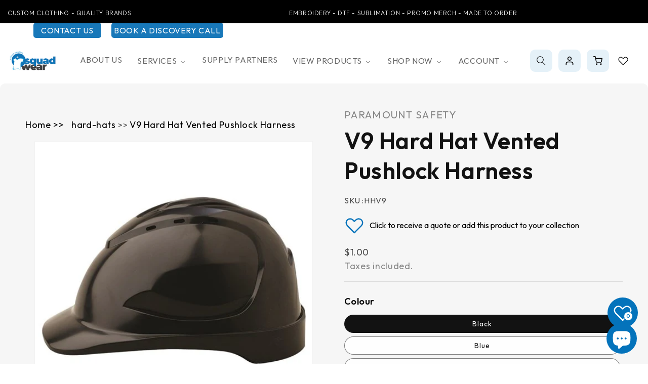

--- FILE ---
content_type: text/css
request_url: https://squadwear.com.au/cdn/shop/t/23/assets/custom.css?v=38912225859188726021731414733
body_size: 8680
content:
*{font-family:Outfit,sans-serif!important}section#shopify-section-template--16387210870954__cust_featured_products_PEr43V .cust-product-img img{height:180px}section#shopify-section-template--16387210870954__cust_featured_products_PEr43V .cust-product-content-box{bottom:10px}.cust-top-bar-sec01{background:#000;padding:10px 160px}.header-buttons-main{display:flex;flex-wrap:wrap;justify-content:end;padding:0 66px}.overlay-box01 .cust-img img{display:block}body.template-page\.In-house-decoration.gradient .cust-overlay-text{display:none}.overlay-box01{border-radius:20px;-webkit-box-shadow:0px 0px 31px -6px rgba(0,0,0,.23);-moz-box-shadow:0px 0px 31px -6px rgba(0,0,0,.23);box-shadow:0 0 31px -6px #0000003b}li.cust-logo-box a{text-decoration:none}.header-buttons-main .top-bar-btn.contact{margin-right:20px}.article-card__excerpt{display:none}.cust-top-bar-sec01 .cust-row .cust-col6:last-child{width:60%;max-width:60%}.horizontal-mega-menu .buddha-menu-item>a>.mm-title{font-size:16px!important}.cust-top-bar-sec01 .cust-row .cust-col6:first-child{width:40%;max-width:40%}.main_cust_16{display:flex;justify-content:space-around}.top-bar-btn a{text-decoration:none;color:#fff;background:#1878b9;padding:5px;border-radius:5px;text-transform:uppercase;font-size:16px}.header--middle-left{grid-template-columns:1fr auto 1fr}h2.trust-by{text-align:center;font-size:35px;font-weight:600}.cust-content-info li a{color:#fff;text-decoration:none}.header__icon--cart svg{width:18px!important}.header__icon--search svg.modal__toggle-open{color:#000;width:18px}.header-wrapper--border-bottom{border-bottom:0}.header__icons .header__icon{background:#0374ba1a;margin:0 6px;border-radius:10px}.cust-row{display:flex;flex-wrap:wrap}.cust-top-bar-sec01 .cust-right-text{text-align:right}.cust-top-bar-sec01 .cust-row{justify-content:space-between}.cust-top-bar-sec01 p{color:#fff;font-size:20px;margin:0;font-weight:300}.header.header--middle-left{width:100%;max-width:100%;padding:30px 160px!important}.cust-col6{width:50%;max-width:50%}.cust-banner-section .cust-container{border-radius:20px;background-size:cover;background-repeat:no-repeat;background:#d5e4ef}.cust-banner-section{padding:0 50px}.contact__button.book-an-app{margin-left:50px}.contact-page-button{display:flex}.cust-banner-slider .cust-row{padding-left:191px;padding-right:40px;padding-top:100px}.banner-title{font-size:91px;font-weight:700;margin:0}.banner-content{padding:60px 0}.cust-default-btn a{background:#1878b9;max-width:220px;display:flex;align-items:center;justify-content:center;height:55px;color:#fff;text-decoration:none;font-size:18px;text-transform:uppercase;border-radius:10px;transition:.4s}.cust-product-content-box .cust-col4{width:18%}.cust-product-content-box .cust-col8{width:88%}.cust-default-btn a:hover{transition:.4s;-webkit-box-shadow:-5px 5px 0px 0px rgba(0,0,0,.75);-moz-box-shadow:-5px 5px 0px 0px rgba(0,0,0,.75);box-shadow:-5px 5px #000000bf}.cust-default-btn a span{position:relative;padding-right:35px}.cust-default-btn a span:before{content:"";background-image:url(/cdn/shop/files/turn-right.png?v=1722862906);background-repeat:no-repeat;width:24px;height:24px;position:absolute;right:0;top:4px}.banner-descrip{color:#000;font-size:22px;line-height:30px;margin:0;padding-bottom:30px;padding-top:10px}.cust-banner-slider .owl-nav{display:none}.cust-banner-slider .owl-dots{position:absolute;bottom:10px;z-index:999;right:0;left:0}.cust-banner-slider .owl-dots .owl-dot span{background:#869791!important}.cust-banner-slider .owl-dots .owl-dot.active span{background:#1878b9!important;width:25px}.cust-logo-box .cust-wraper{-webkit-box-shadow:0px 0px 14px 0px rgba(0,0,0,.13);-moz-box-shadow:0px 0px 14px 0px rgba(0,0,0,.13);box-shadow:0 0 14px #00000021;width:100%;text-align:center;padding:15px;margin:15px;border-radius:10px}.cust-logo-box{width:290px;list-style:none}.icon-marquee-carousel{padding:0;margin:0}.cust-logo-box p{margin:0}.logo-img01{min-height:98px}.cust-logo-box p{margin:0;font-size:20px;color:#000}.cust-logo-box img{width:auto!important;margin:0 auto;height:100px}.cust-marquee-slider{padding:50px 0}.squadwear-partner{padding:50px 120px}.cust-title{font-size:50px;font-weight:600;margin:0}.squadwear-partner p{font-size:28px;line-height:46px;color:#868686;font-weight:400}.cust-col4{width:33.33%;max-width:33.33%}.cust-inner-iconbox .cust-icon-box{padding:15px;margin:15px;text-align:center;border:1px solid rgb(24 120 186 / 30%);border-radius:15px;min-height:320px}.cust-inner-iconbox .cust-icon-box p{font-size:23px!important;line-height:30px!important}.cust-row.cust-inner-iconbox{align-items:center}.squadwear-partner .cust-img-box img{width:100%}.squadwear-partner .cust-wraper{padding:30px}.customer-service{padding:0 150px 170px}.customer-service .cust-container{background:#1878b9;padding:70px 30px 0;border-radius:20px}.customer-service .cust-title{text-align:center;color:#fff;font-size:60px;font-weight:500;margin-bottom:30px}.service-iconbox01{background:#fff;margin:15px;padding:35px;border-radius:10px;-webkit-box-shadow:0px 0px 14px 0px rgba(0,0,0,.13);-moz-box-shadow:0px 0px 14px 0px rgba(0,0,0,.13);box-shadow:0 0 14px #00000021}.service-iconbox01 .cust-icon img{background:#1878b91a;padding:10px;border-radius:10px}.cust-icon-box-title{font-size:26px;font-weight:500;margin:13px 0}.icon-box-descrip{color:#868686;font-size:18px;line-height:30px;margin:0}.customer-service .cust-col4{margin-bottom:-100px}.cust-logo-with-text{background:#1879b91a;padding:50px 150px}.cust-logo-with-text .img-box img{width:100%}.cust-logo-with-text .cust-col4{width:40%;max-width:40%}.cust-logo-with-text .cust-col8{width:60%;max-width:60%}.cust-logo-with-text .cust-row{align-items:center}.cust-logo-with-text .cust-row .cust-wraper{padding:30px}.cust-logo-with-text p{font-size:28px;line-height:46px;color:#868686}.section-header .link{font-size:18px;text-transform:uppercase;color:#696969}.cust-col3{width:20%;max-width:20%}.cust-featured-products .cust-featured-box{margin:15px;background:#f6f6f6;border-radius:10px;overflow:hidden;position:relative}.cust-product-img{text-align:center}.cust-product-content-box{position:absolute;bottom:30px;right:0;left:0;display:flex;align-items:center;justify-content:space-between;background:#fff;margin:0 15px;padding:10px;border-radius:10px;cursor:pointer}.cust-product-btn{text-align:right}.cust-featured-products{padding:80px 190px}.cust-featured-products .cust-title{text-align:center;margin-bottom:40px}.cust-product-img img{height:auto;object-fit:cover;margin-bottom:-10px;width:100%;object-position:top}.cust-poro-price{margin:0;height:0;overflow:hidden;transition:.4s all ease-in-out}.cust-featured-box:hover .cust-poro-price{transition:.4s;height:29px}.cust-Products-name{margin:0;font-size:14px}.cust-request-quote-sec .page-width{max-width:100%;background:#1878b9;border-radius:15px;padding:0;overflow:hidden}.cust-request-quote-sec .global-media-settings{border:0!important}.cust-request-quote-sec .image-with-text__heading.inline-richtext{color:#fff;font-size:60px;font-weight:500}.cust-request-quote-sec p{color:#fff;font-size:18px}.cust-request-quote-sec .button.button--primary{background:#fff;opacity:1;color:#000;font-size:18px;border-radius:10px;position:relative;padding-right:58px}.cust-request-quote-sec .button.button--primary:after{box-shadow:none}.cust-request-quote-sec .button.button--primary:before{box-shadow:none}.cust-request-quote-sec .button.button--primary:before{content:"";background-image:url(/cdn/shop/files/turn-right_dc43a804-39da-499e-8a2b-e8a708f939ab.png?v=1722935467);background-repeat:no-repeat;width:24px;height:24px;z-index:1;right:20px!important;left:auto!important;top:11px}.cust-request-quote-sec .button.button--primary:hover{transition:.4s;-webkit-box-shadow:-5px 5px 0px 0px rgba(0,0,0,.75);-moz-box-shadow:-5px 5px 0px 0px rgba(0,0,0,.75);box-shadow:-5px 5px #000000bf}.cust-house-embro2 .image-with-text__grid{align-items:center;background:#1878b91a;border-radius:20px;overflow:hidden!important}.cust-shore-manu .image-with-text__grid .grid__item{padding-inline:10px}.cust-request-quote-sec{padding:20px 210px}.image-overlay-box{padding:70px 210px}.overlay-box01 .cust-img img{width:100%;border-radius:20px}.overlay-box01{position:relative;margin:15px;cursor:pointer}.cust-overlay-text h4{margin:0;font-size:28px}.cust-overlay-text{display:flex;justify-content:space-between;align-items:center;background:#fff;margin:-48px 20px 0;z-index:999;position:relative;padding:16px;border-radius:15px;-webkit-box-shadow:0px 0px 14px 0px rgba(0,0,0,.13);-moz-box-shadow:0px 0px 14px 0px rgba(0,0,0,.13);box-shadow:0 0 14px #00000021}.image-overlay-box .cust-title{text-align:center;margin-bottom:40px}.cust-overlay-text{padding-left:64px;transition:all .25s ease-in-out;overflow:hidden}.cust-overlay-text a{transition:all .25s ease-in-out}.overlay-box01:hover .cust-overlay-text{padding-left:20px}.overlay-box01:hover a{opacity:1;transform:translate(0)}.cust-popular-product-box{background:#f6f6f6;border-radius:10px;overflow:hidden}.cust-popular-product-box .cust-product-box-text{padding:15px}.cust-product-box-text .cust-row{justify-content:space-between;align-items:center}.cust-popular-product-box .cust-product-box-text h3{font-size:20px;margin:0}.cust-product-box-text .cust-row h3{width:88%}.cust-product-box-text .cust-row .cust-cart-btn{width:12%}.cust-popular-products .cust-title{padding:0 220px;margin-bottom:40px}.cust-popular-product-box:hover .cust-cart-btn{transition:.5s;opacity:0}.cust-shop-btn{text-align:center;height:0;overflow:hidden;transition:.4s all ease-in-out}.cust-popular-product-box:hover .cust-shop-btn{height:50px}.cust-shop-btn a{background:#1878b9;max-width:160px;display:flex;align-items:center;justify-content:center;height:50px;color:#fff;text-decoration:none;font-size:18px;text-transform:uppercase;border-radius:10px;transition:.4s;margin:0 auto}.cust-popular-products .cust-shop-btn a{max-width:100%}.cust-popular-products .cust-shop-btn a span{position:relative;padding-right:30px}.cust-popular-products .cust-shop-btn a span:before{content:"";background-image:url(/cdn/shop/files/Vector.png?v=1723724726);background-repeat:no-repeat;position:absolute;width:23px;height:21px;right:0;z-index:9;top:8px}.shop-productcs-slider .owl-dots{display:none}.shop-productcs-slider button.owl-prev{position:absolute;top:-100px;right:400px}.shop-productcs-slider button span{position:relative;font-size:0}.shop-productcs-slider button.owl-prev span{position:absolute;background-image:url(/cdn/shop/files/Vector-3.png?v=1723013547);background-repeat:no-repeat;width:20px;height:15px;border:1px solid #000;padding:23px;background-position:center;border-radius:100%}.shop-productcs-slider button.owl-next{position:absolute;top:-100px;right:320px}.shop-productcs-slider button.owl-next span:before{content:"";position:absolute;background-image:url(/cdn/shop/files/Vector_3.png?v=1723013273);background-repeat:no-repeat;width:20px;height:16px;padding:22px;border:1px solid #000;border-radius:100%;background-position:center}.cust-blog-section .page-width-desktop{max-width:100%;padding:60px 210px}.cust-blog-section .blog__title{font-size:50px;font-weight:600;margin:0;padding-bottom:20px}.cust-blog-section .blog__button:before,.cust-blog-section .blog__button:after{box-shadow:none!important}.cust-blog-section .blog__button{transition:.4s;background:#1878b9;border-radius:10px;position:relative;text-transform:uppercase;left:0;padding-right:55px;font-size:18px}.cust-blog-section .blog__button:hover{transition:.4s;-webkit-box-shadow:-5px 5px 0px 0px rgba(0,0,0,.75);-moz-box-shadow:-5px 5px 0px 0px rgba(0,0,0,.75);box-shadow:-5px 5px #000000bf}.cust-blog-section .blog__button:before{background-image:url(/cdn/shop/files/turn-right.png?v=1722862906);background-repeat:no-repeat;position:absolute;width:24px;height:24px;z-index:1;left:auto!important;right:20px!important;top:13px}.cust-blog-section .card__inner{min-height:400px;border-radius:10px!important;overflow:hidden}.cust-blog-section .card__information{display:flex;flex-wrap:wrap;background:#fff;-webkit-box-shadow:0px 0px 14px 0px rgba(0,0,0,.13);-moz-box-shadow:0px 0px 14px 0px rgba(0,0,0,.13);box-shadow:0 0 14px #00000021;margin-right:30px;margin-left:30px;margin-top:-40px;z-index:9;border-radius:10px}.cust-blog-section .card__information .full-unstyled-link{text-decoration:none!important;color:#000;font-weight:500;font-size:24px}.cust-blog-section .card__information .card__heading.h2{order:2;padding-top:10px}.cust-blog-section .card__information time{font-size:18px;color:#1878b9}.cust-blog-section .article-card-wrapper{padding:10px}.cust-footer-sec{background:#1878b9;padding:80px 20px}.cust-footer-sec .cust-container{max-width:1350px;margin:0 auto}.newsleter-sec01 h2.footer-block__heading.inline-richtext{display:none}.newsleter-sec01 h2{color:#fff;font-size:50px;line-height:54px;font-weight:500;margin:0}.newsleter-sec01 p{color:#fff;font-size:18px;margin:0}.newsleter-sec01 .newsletter-form{max-width:100%;width:100%}.newsleter-sec01 .newsletter-form .newsletter-form__field-wrapper{max-width:100%}.newsleter-sec01 .newsletter-form__field-wrapper .field__input{border-radius:10px}.newsletter-form__field-wrapper .field:before,.newsletter-form__field-wrapper .field:after{border:0;box-shadow:none!important}.newsleter-sec01{justify-content:space-between;align-items:center}.newsleter-sec01 .cust-col6{width:40%;max-width:40%}.secend-footer02{border-top:1px solid #e9e9e961;border-bottom:1px solid #e9e9e961;padding:30px 0;margin:30px 0}.middle-col01{border-right:1px solid #e9e9e961;border-left:1px solid #e9e9e961}.secend-footer02 .cust-wraper{padding-inline:15px}.cust-content-info{padding:0;margin:0;list-style:none}.cust-content-info li{display:flex;align-items:center;margin:18px 0;color:#fff;font-size:18px}.cust-content-info li img{margin-right:15px}.middle-col01 .footer-title01{font-size:20px;color:#fff;text-align:center;font-weight:500}.middle-col01 .cust-footer-menu{text-align:center;list-style:none;padding:0}.middle-col01 .cust-footer-menu a{color:#fff;text-decoration:none;font-size:18px}.cust-google-review{text-align:center;padding-top:30px}.footer-bnt02{text-align:center;margin:30px 0}.footer-bnt02 a{background:#fff;max-width:250px;display:flex;align-items:center;justify-content:center;height:50px;color:#000;text-decoration:none;font-size:18px;text-transform:uppercase;border-radius:10px;transition:.4s;margin:0 auto}.footer-bnt02 a span{position:relative;padding-right:35px}.footer-bnt02 a span:before{content:"";background-image:url(/cdn/shop/files/turn-right_dc43a804-39da-499e-8a2b-e8a708f939ab.png?v=1722935467);background-repeat:no-repeat;position:absolute;width:24px;height:24px;right:0;top:4px}.cust-footer-social{display:flex;padding:0;justify-content:center;list-style:none}.cust-footer-social li{padding:0 5px}.cust-footer-social li a{background:#ffffff1a;display:flex;align-items:center;height:45px;width:45px;justify-content:center;border-radius:100%}.copyright-sec{align-items:center}.copyright-sec p{color:#fff}.footer-bnt02 a:hover{transition:.4s;-webkit-box-shadow:-5px 5px 0px 0px rgba(0,0,0,.75);-moz-box-shadow:-5px 5px 0px 0px rgba(0,0,0,.75);box-shadow:-5px 5px #000000bf}.page-title-section .cust-container{max-width:1615px;margin:0 auto;padding:0 15px}.cust-page-banner{border-radius:30px;overflow:hidden}.banner-title-box{position:relative}.cust-page-banner-box{position:absolute;top:40%;right:80px;left:80px;width:100%}.cust-banner-title{font-size:60px;color:#fff;font-weight:500;text-transform:uppercase;margin:0}.cust-page-banner img{width:100%}.cust-breadcrumbs{color:#fff;font-size:18px;margin:0}.cust-squadwear-sec .page-width{max-width:1615px;padding:0 15px}.cust-squadwear-sec h2.image-with-text__heading{font-size:50px;font-weight:600}.cust-squadwear-sec .image-with-text__text p{font-size:18px}.cust-squadwear-sec .image-with-text__media-item{border-radius:20px;overflow:hidden}.cust-about-content01 .image-with-text__grid{background:#1878b9;border-radius:20px;overflow:hidden}.cust-about-content01 .image-with-text__heading,.cust-about-content01 .image-with-text__text p{color:#fff}.custom-squadwear-faq01 .collapsible-content-wrapper-narrow{background:#fff;-webkit-box-shadow:0px 0px 14px 0px rgba(0,0,0,.13);-moz-box-shadow:0px 0px 14px 0px rgba(0,0,0,.13);box-shadow:0 0 14px #00000021;max-width:1260px;padding:50px 30px 30px;border-radius:20px}.custom-squadwear-faq01 .accordion__title{text-decoration:none!important;font-size:18px;line-height:20px;color:#000;font-weight:500}.custom-squadwear-faq01 .accordion details{border:1px solid #1878b9;border-radius:10px;padding:6px 0}.custom-squadwear-faq01 .accordion details summary{background:#fff!important}.custom-squadwear-faq01 .accordion{background:transparent}.custom-squadwear-faq01 .accordion details[open]{border:1px solid #fff;-webkit-box-shadow:0px 0px 14px 0px rgba(0,0,0,.13);-moz-box-shadow:0px 0px 14px 0px rgba(0,0,0,.13);box-shadow:0 0 14px #00000021}.custom-squadwear-faq01 .accordion details summary{margin:0 6px}.custom-squadwear-faq01 .accordion details[open] summary{background:#1879b91a!important;border-radius:10px 10px 0 0}.custom-squadwear-faq01 .accordion details[open] .accordion__content{background:#1879b91a;margin:0 6px;border-radius:0 0 10px 10px}.custom-squadwear-faq01 .collapsible-content__heading{font-size:50px;font-weight:600}.custom-squadwear-faq01 .icon.icon-caret{border:1px solid;width:20px;height:20px;border-radius:100%;padding:4px;margin-top:-10px}.custom-squadwear-faq01 .accordion details[open] .icon.icon-caret{border-color:#1878b9;color:#1878b9}.our-latest-work .cust-container{max-width:1510px;margin:0 auto;padding:0 20px}.our-latest-work{background:#f6f6f6}.our-latest-work .cust-row .cust-col4{width:35%;max-width:35%}.our-latest-work .cust-row .cust-col8{width:65%;max-width:65%}.our-latest-work .cust-row{align-items:center}.our-latest-work .cust-img-box img{width:100%;margin-bottom:-10px}.our-latest-work .cust-wraper{padding-inline:30px}.our-latest-work .cust-description{font-size:20px;color:#000;max-width:370px}.masonry-blog-post .cust-container{max-width:1510px;margin:0 auto;padding:20px}.masonry-blog-post{padding:70px 50px}.masonry-blog-post img{width:100%}.masonry-blog-post .cust-wraper{padding:15px}.overlay-blog{position:relative}.overlay-blog .cust-post-content{position:absolute;bottom:0;right:0;left:0;margin:40px}.overlay-blog .cust-post-content .post-time{color:#fff;font-size:18px;margin-bottom:10px}.overlay-blog .cust-post-content .post-title{color:#fff;font-size:35px;margin:0;max-width:560px;font-weight:500}.cust-blog-row{display:flex;flex-wrap:wrap;align-items:center}.cust-blog-row .cust-blog-content{padding:25px}.cust-blog-row .cust-blog-content .post-time{font-size:18px;margin:0;padding-bottom:10px}.cust-blog-row .cust-blog-content .post-title{font-size:35px;margin:0;font-weight:500}.post-list022 .cust-blog-row:first-child{margin-bottom:20px}.post-feature-img img{height:360px;object-fit:cover;border-radius:20px}.masonry-blog-post .cust-title{padding:0 20px;margin-bottom:20px}.page-title-section{padding:0 50px}.cust-squadwear-sec{padding-right:50px;padding-left:50px}.custom-squadwear-faq01,.our-latest-work{padding:0 50px}.blog-feature-img img{border-radius:20px}.breadcrumbs__list{display:flex;padding:0;list-style:none}body.template-product\.product-detail-page.gradient .breadcrumbs__list .breadcrumbs__link{color:#000}.breadcrumbs__list .breadcrumbs__link{color:#fff;text-decoration:none;font-size:18px!important}.breadcrumbs__item{padding-right:15px}.contact-info-sec .cust-container{max-width:1260px;margin:0 auto}.contact-info-sec .contact-info-box{display:flex;flex-wrap:wrap;align-items:center;-webkit-box-shadow:0px 10px 99px 0px rgba(0,0,0,.09);-moz-box-shadow:0px 10px 99px 0px rgba(0,0,0,.09);box-shadow:0 10px 99px #00000017;margin:15px;border-radius:130px;padding:10px}.cust-info-icon{width:25%}.cust-info-text{width:75%;padding-inline:20px}.cust-info-icon img{width:100%;margin-bottom:-10px}.cust-info-text .info-title{margin:0;padding-bottom:5px;font-size:26px;color:#000;font-weight:500}.cust-info-text .info-subtitle{margin:0;color:#868686;font-size:18px;line-height:18px}.cust-info-text .info-subtitle a{color:#868686;text-decoration:none;font-size:18px}.contact-info-sec{padding:80px 0}.cust-contact-form-sec .page-width{max-width:1265px;padding:50px;background:#f4f4f4;border-radius:20px}.cust-contact-form-sec .title{text-align:center;font-size:60px;font-weight:600}.cust-contact-form-sec{padding-bottom:100px;padding-right:20px;padding-left:20px}.cust-contact-form-sec .contact__fields{display:block}.cust-contact-form-sec .field__label{position:static;width:100%;max-width:100%;order:1}.field__input:focus,.field__input:not(:placeholder-shown),.field__input:-webkit-autofill,.customer .field input:focus,.customer .field input:not(:placeholder-shown),.customer .field input:-webkit-autofill{font-size:1.6rem!important}.cust-contact-form-sec input,.cust-contact-form-sec textarea{width:100%;max-width:100%;order:2;border-radius:10px;padding:15px!important}.cust-contact-form-sec .field{flex-wrap:wrap}.cust-contact-form-sec .field:before,.cust-contact-form-sec .field:after{display:none}.cust-contact-form-sec .contact__button .button a{color:#fff;text-decoration:none}.cust-contact-form-sec .contact__button .button{background:#1878b9;border-radius:10px;max-width:190px;width:100%;padding:20px 10px!important;text-transform:uppercase;position:relative}.contact__button{width:100%}.book-an-app button.button{background:#1878b9;border-radius:10px;text-transform:uppercase}.book-an-app{text-align:center;margin-bottom:26px;border-radius:10px;width:100%;padding:0 10px!important}.cust-contact-form-sec .contact__button .button:before,.cust-contact-form-sec .contact__button .button:after{box-shadow:none}.cust-contact-form-sec .contact__button .button:before{content:"";background-image:url(/cdn/shop/files/Arrow.png?v=1723446493);background-repeat:no-repeat;width:27px;height:18px;position:absolute;z-index:9;right:40px;left:auto;top:19px}.cust-catalogue-sec .cust-container{max-width:1620px;margin:0 auto;padding:0 20px}.cust-catalogue-sec .cust-catlog-img img{width:100%;margin-bottom:-10px}.cust-catalogue-sec .cust-catlog-img{position:relative}.cust-catalogue-sec .cust-catlog-img:before{background:#0000006e;content:"";position:absolute;width:100%;height:100%}.cust-catalogue-box{margin:15px;position:relative}.catlog-title{position:absolute;bottom:10px;right:0;left:0;padding:30px;color:#fff;font-size:22px;margin:0}.cust-catlog-btn{position:absolute;bottom:0;right:0;z-index:1}.cust-catalogue-box:before{content:"";position:absolute;background-image:url(/cdn/shop/files/Mask-group.png?v=1723530376);background-repeat:no-repeat;width:109px;height:103px;z-index:1;bottom:-2px;right:0}.cust-catlog-btn a{border:1px solid;width:65px;height:65px;display:flex;justify-content:center;align-items:center;border-radius:100%;color:#000}.cust-catalogue-box{margin:15px;position:relative;border-radius:20px 20px 0;overflow:hidden}.cust-catalogue-sec .cust-title{text-align:center;text-transform:uppercase;margin-bottom:30px}.cust-catalogue-sec{padding:80px 0}.template-blog .content-for-layout .page-width{max-width:1620px;padding:70px 20px 120px}.template-blog .blog-articles{grid-template-columns:1fr 1fr 1fr;row-gap:30px}.template-blog .blog-articles .article-card{background:#f6f6f6;margin:10px;border-radius:15px;overflow:hidden}.template-blog .blog-articles .article-card .card__information{padding:20px;display:flex;flex-direction:column}.template-blog h3.card__heading.h2{order:2;font-size:26px}.template-blog h3.card__heading a{text-decoration:none!important}.template-blog .circle-divider time{font-size:18px;color:#868686;font-weight:400;margin-bottom:4px;display:block}.template-blog .page-width h1.title--primary{display:none}.template-collection .product-grid-container .page-width,.template-collection #main-collection-filters{max-width:1680px}.template-collection .card.card--standard{background:#f6f6f6;padding:15px;border-radius:15px;margin:10px;height:auto}.template-collection .product-grid{row-gap:10px}.template-collection .card__media .media{border-radius:8px}.template-collection .card__heading{font-size:20px;color:#000;text-transform:capitalize;margin-top:10px;min-height:56px}.template-collection .card__heading a{text-decoration:none!important}.template-collection .FacetsWrapperDesktop.new{display:flex;align-items:center;background:#1878b91a;border-radius:40px;padding:10px 20px;box-sizing:border-box}.template-collection .FacetsWrapperDesktop.new .facets__disclosure:last-child{margin-right:0}.template-collection .FacetsWrapperDesktop.new summary{margin-bottom:0}.template-collection .FacetsWrapperDesktop.new h2#verticalTitle{margin-top:0}.template-collection .facets__summary{background:#fff;padding:9px 19px!important;border-radius:350px;color:#000!important;width:120px}.template-collection .facets__form{grid-template-columns:auto auto auto;align-items:center}.template-collection .facets__form h2.product-count__text.text-body{margin-top:20px}.template-collection .facets__form div#FacetsWrapperDesktop{grid-column:1}.template-collection .facets__form .facet-filters.sorting.caption{grid-column:3;justify-content:flex-end;padding-left:0}.template-collection .facets__form .product-count.light{grid-column:2;text-align:center}.sorting-custom{background:#1878b91a;border-radius:40px;padding:10px 20px;box-sizing:border-box}.sorting-custom .select{background:#fff;padding:9px 19px!important;border-radius:40px}.collection-icon{display:flex;justify-content:space-between;margin-top:10px;margin-bottom:20px}.template-collection .card.card--standard .card-information,.template-collection .card__content{display:block}.cust-solutions01 .page-width{max-width:1680px}.cust-solutions01 .image-with-text__grid{background:#1878b91a;border-radius:20px;overflow:hidden}.cust-solutions01 .image-with-text__media{border:0;border-radius:20px}.cust-solutions01 .image-with-text__heading{font-size:60px;font-weight:500}.cust-solutions01 .image-with-text__text p{font-size:28px;line-height:46px;color:#868686;font-weight:400}.cust-logowith-text-sec .cust-container{max-width:1260px;margin:0 auto}.cust-logowith-text-sec .cust-logo-text{text-align:center;margin:15px;padding:15px;-webkit-box-shadow:0px 0px 38px 6px rgba(0,0,0,.23);-moz-box-shadow:0px 0px 38px 6px rgba(0,0,0,.23);box-shadow:0 0 38px 6px #0000003b;border-radius:20px}.cust-logowith-text-sec .cust-logo-text{text-align:center;margin:15px;padding:20px 15px;-webkit-box-shadow:0px 0px 38px 6px rgba(0,0,0,.13);-moz-box-shadow:0px 0px 38px 6px rgba(0,0,0,.13);box-shadow:0 0 38px 6px #00000021;border-radius:20px;background:#fff}.cust-logowith-text-sec .cust-row{justify-content:center}.cust-logowith-text-sec .logo-title{margin:0;color:#868686;font-size:20px}.cust-logowith-text-sec p{margin:0;color:#787878;font-size:18px}.cust-logowith-text-sec{padding:70px 0 100px}.cust-logowith-text-sec .cust-logo-text .logo-img{margin-bottom:10px}.cust-detail-product-sec{max-width:1700px}.cust-detail-product-sec .grid__item.product__media-wrapper,.cust-detail-product-sec .product__info-wrapper{max-width:50%!important;width:calc(50% - var(--grid-desktop-horizontal-spacing) / 2)!important}.cust-detail-product-sec{max-width:1700px;background:#f6f6f6;border-radius:10px!important;padding:50px!important}.template-product\.product-detail-page.gradient .gradient{padding-top:0}.cust-detail-product-sec .product__info-container .product__text{font-size:20px;color:#868686;margin-bottom:10px}.cust-detail-product-sec .product__info-container .product__title h1{font-size:46px;font-weight:600;text-transform:capitalize}.cust-detail-product-sec .price__container .price-item{font-size:25px;color:#868686}.cust-detail-product-sec .product__tax{font-size:18px!important;color:#868686;margin-top:-22px;border-bottom:1px solid #dcdcdc;padding-bottom:15px;margin-bottom:25px}.product-form__input--pill input[type=radio]+label{border-radius:6px;border-color:#dcdcdc;color:#000;font-size:18px}.product-form__input--pill input[type=radio]:checked+label{background-color:#4a4a4a}.cust-detail-product-sec .form__label{font-size:18px;color:#000;font-weight:600}.cust-detail-product-sec .product__info-container variant-selects{border-bottom:1px solid #dcdcdc;padding-bottom:15px;margin-bottom:20px}.cust-detail-product-sec .product-form__input{display:flex;flex-wrap:wrap;max-width:100%}.cust-detail-product-sec .product-form__input .quantity__label.form__label{width:100%;margin-bottom:10px}.cust-detail-product-sec .product-form__input .price-per-item__container{width:25%;max-width:25%}.cust-detail-product-sec .product-form__input .form{width:75%;max-width:75%;padding-left:15px}.cust-detail-product-sec .product-form__input .form .product-form__submit{margin-bottom:0}.cust-detail-product-sec .product-form__input .form .product-form__submit:before,.cust-detail-product-sec .product-form__input .form .product-form__submit:after{box-shadow:none}.cust-detail-product-sec .product-form__input .form .product-form__submit{background-color:#1878b9;border:1px solid #1878b9;border-radius:10px;font-size:18px;height:55px}.cust-detail-product-sec .product-form__input .form .product-form__submit span{position:relative;padding-right:30px}.cust-detail-product-sec .product-form__input .form .product-form__submit span:before{content:"";background-image:url(/cdn/shop/files/turn-right_420018a6-6e70-4f0a-85e9-732c6a61770f.png?v=1723705391);background-repeat:no-repeat;position:absolute;width:24px;height:24px;right:0;top:1px}.cust-detail-product-sec quantity-input.quantity{height:55px;border-radius:10px;overflow:hidden;border:1px solid #000}.cust-detail-product-sec quantity-input.quantity:before,.cust-detail-product-sec quantity-input.quantity:after{box-shadow:none}.cust-detail-product-sec .pickup-availability-info p{color:#868686;font-size:16px}.cust-product-tabs-sec{padding:80px 20px}.cust-product-tabs-sec .cust-container{max-width:1260px;margin:0 auto}.cust-tabs-box .tab{overflow:hidden}.cust-tabs-box .tab button{background-color:inherit;float:left;border:none;outline:none;cursor:pointer;padding:14px 16px;transition:.3s;background:#1878b91a;margin-right:20px;font-size:20px;color:#1878b9;border-radius:8px}.cust-tabs-box .tab button:hover,.cust-tabs-box .tab button.active{background:#1878b9;color:#fff;-webkit-box-shadow:0px 0px 25px 0px rgba(0,0,0,.12);-moz-box-shadow:0px 0px 25px 0px rgba(0,0,0,.12);box-shadow:0 0 25px #0000001f}.cust-tabs-box .tabcontent{display:none}.cust-tabs-content-box .cust-list01{padding:0;list-style:none}.cust-tabs-content-box .cust-list01 li{margin:10px 0;padding-left:25px;position:relative}.cust-tabs-content-box .cust-list01 li:before{content:"";background-image:url(/cdn/shop/files/Vector_1.png?v=1723708930);background-repeat:no-repeat;position:absolute;width:15px;height:17px;left:0;top:6px}.cust-product-table01 tbody th{text-align:left}.cust-product-table01 tbody td{text-align:center}.cust-product-table01{border-collapse:collapse}.cust-product-table01 tbody th,.cust-product-table01 tbody td{border:1px solid #ccc;padding:10px}.cust-product-table01{border-collapse:collapse;-webkit-box-shadow:0px 0px 36px 0px rgba(0,0,0,.22);-moz-box-shadow:0px 0px 36px 0px rgba(0,0,0,.22);box-shadow:0 0 36px #0000001c}.cust-product-table01 tbody tr:first-child th,.cust-product-table01 tbody tr:first-child td{border-top:0}.cust-product-table01 tbody tr:last-child th,.cust-product-table01 tbody tr:last-child td{border-bottom:0}.cust-product-table01 tr th{border-left:0}.cust-product-table01 tr td:last-child{border-right:0}.tible-box01{margin-top:30px}.table-title01{color:#1878b9}.cust-related-product01 .page-width{max-width:1569px}.cust-related-product01 .card-wrapper{background:#f6f6f6;padding:15px;border-radius:15px;margin:10px}.cust-related-product01 .card-wrapper .full-unstyled-link{font-size:20px;text-transform:capitalize;margin-bottom:20px;text-decoration:none;min-height:55px}.cust-related-product01 .card-wrapper .card-information{display:none}.cust-related-product01{padding-bottom:90px}.cust-related-product01 .related-products__heading{font-size:60px;font-weight:600;padding:0 20px}.cust-masonry-product-sec .cust-container{max-width:1530px;margin:0 auto;padding:0 20px}.cust-title-box .cust-sub1{font-size:22px;line-height:32px;color:#868686;margin:0}.cust-title-box .col4{width:40%;max-width:40%}.cust-title-box .col8{width:60%;max-width:60%}.cust-title-box .cust-sub1{border-left:1px solid;padding-bottom:5px;padding-left:40px}.cust-title-box .cust-wraper{padding:15px}.cust-title-box{padding-bottom:10px}.cust-overly-product-box .cust-product-img img{width:100%;border-radius:15px}.cust-overly-product-box{margin:15px;position:relative}.cust-overly-product-box .cust-overly-text03{position:absolute;bottom:0;background:#fff;right:0;left:0;margin:30px;padding:15px;border-radius:20px}.cust-overly-product-box .cust-overly-text03 .cust-row{justify-content:space-between;align-items:center}.cust-overly-text03 h3{margin:0}.cust-title-overly{font-size:26px;max-width:260px;padding-right:15px}.cust-product-price01{background:#1878b9;color:#fff;padding:10px 16px;border-radius:40px}.cust-masonry-product-sec{padding-bottom:110px}.template-page\.In-house-decoration.gradient .cust-featured-products{padding-top:0}.video-title-box-sec .rich-text__blocks.center{max-width:1200px}.video-title-box-sec .rich-text__heading{font-size:60px;color:#fff;font-weight:500}.video-title-box-sec .rich-text__text p{color:#fff;font-size:18px}.video-title-box-sec .button.button--primary{background:#fff;opacity:1;color:#000;font-size:18px;border-radius:10px;padding:16px 60px 16px 40px;position:relative}.video-title-box-sec .button.button--primary:before{content:"";background-image:url(/cdn/shop/files/turn-right_31c095fe-c0b3-4fbf-8fca-c88c6642c5b4.png?v=1723804718);background-repeat:no-repeat;position:absolute;width:24px;height:24px;left:auto;z-index:2;right:28px;top:16px}.video-title-box-sec .button.button--primary:before,.video-title-box-sec .button.button--primary:after{box-shadow:none}.video-title-box-sec .rich-text{padding-bottom:0}.video-title-box-sec .rich-text__wrapper{max-width:1500px;background:#1878b9;border-radius:20px;padding:70px 30px 450px}.cust-video-sec02 .video-section{padding:0;border-radius:20px;overflow:hidden;margin-top:-360px;max-width:100%}.cust-video-sec02{max-width:1500px;margin:0 auto;padding:0 50px}.cust-video-sec02{max-width:1440px;margin:0 auto;padding:0 50px}.cust-latest-work{padding:90px 50px 30px}.cust-latest-work .cust-title{text-align:center}.cust-latest-work .cust-sub-title{text-align:center;font-size:18px;margin-bottom:40px}.cust-latest-work .owl-nav{display:none}.cust-latest-work .owl-dots{margin-top:30px}.template-page\.In-house-decoration.gradient .cust-blog-section{padding-bottom:60px}.customer{max-width:1260px!important;background:#1878b91a;margin-top:70px!important;margin-bottom:70px!important;border-radius:20px}.customer form{max-width:410px;margin:0 auto}.template-cart .content-for-layout .cart__items{background:#f6f6f6;width:100%;padding:50px;border-radius:10px}.template-cart .cart-add-to-note-section{background:#f6f6f6;padding:50px;margin-top:30px;border-radius:10px}.template-cart .cart__contents{border-radius:11px}.template-cart .cart-item__name{font-size:18px;font-weight:400;color:#000}.template-cart dl .product-option{float:left;width:100%;color:#787878;font-size:16px;font-weight:300;text-align:left}.template-cart .product-option{text-align:center;display:flex;width:40%;float:right;color:#000;font-weight:500;font-size:18px}.template-cart .cart__contents span.price.price--end{font-size:18px;font-weight:500}.template-cart .cart__contents .cart-item__quantity-wrapper{justify-content:space-between;align-items:center}.template-cart quantity-popover .quantity{background:rgb(var(--color-background));width:115px;min-height:50px}.template-cart .button.button--tertiary{background:#1878b9;padding:20px 13px;height:0;border-radius:5px;color:#fff}.template-cart .caption-with-letter-spacing{font-size:20px;font-weight:400;text-transform:capitalize!important;color:#000!important}.template-cart .content-for-layout .shopify-section.cart__footer-wrapper .cart__blocks{background:#f6f6f6;padding:40px 40px 35px;border-radius:10px;height:100%;margin-top:121px}.template-cart .content-for-layout .cart-items td{vertical-align:middle;padding-top:0}.template-cart .content-for-layout{display:flex;flex-wrap:wrap}.template-cart .content-for-layout .cart-item td{padding-top:30px!important}.template-cart .content-for-layout{display:flex;flex-wrap:wrap;margin:0 auto;padding:0 15px;max-width:1600px}.template-cart .content-for-layout .shopify-section{width:70%}.template-cart .content-for-layout .shopify-section.cart__footer-wrapper{width:30%}.template-cart .content-for-layout.cart__footer.isolate.section-template--16387210805418__cart-footer-padding{padding:60px 0 0}.template-cart .content-for-layout .cart__footer>*{width:100%;margin-left:30px!important}.template-cart .content-for-layout .page-width{padding:0;width:100%}.template-cart h1.title.title--primary{font-size:60px;text-transform:uppercase;font-weight:500}.template-cart .content-for-layout a.underlined-link{font-size:20px;color:#1878b9;text-decoration:none;font-weight:400}.template-cart h2.totals__total{font-size:36px;display:block;width:100%;font-weight:600;border-bottom:1px solid #062b444d;padding-bottom:21px}p.totals__total-value{margin:27px 0;width:100%;font-size:18px;font-weight:500;color:#000}.totals{flex-wrap:wrap;justify-content:start}small.tax-note.caption-large.rte{margin:0;text-align:left;font-size:16px;line-height:23px}.cart__checkout-button{background:#1878b9}.cart__checkout-button{background:#1878b9;padding:19px 0;font-size:18px;border-radius:10px!important}.button,.shopify-challenge__button,.customer button,button.shopify-payment-button__button--unbranded,.shopify-payment-button [role=button],.cart__dynamic-checkout-buttons [role=button],.cart__dynamic-checkout-buttons iframe{--border-opacity: bisque;position:relative}.template-cart .content-for-layout .shopify-section.cart__footer-wrapper .cart__blocks .cart__ctas{margin:40px 0 20px;text-align:left}ul.p28_J2fRvZNDqyZkZ2H9{justify-content:left}.shopify-cleanslate .kqsiVA9Jf8LJAbxw8Bau.h7OYsWHrW5495r9beh2n.IcgSIE7pEVZrlnAeRS6j.DnvZqPMEvBFbBre5UuP9.size--small{background:#1878b9!important;border-color:#1878b9!important;border-radius:5px!important}.template-cart .content-for-layout .cart__contents .cart-item>td+td{padding-left:20px}cart-items .title-wrapper-with-link{align-items:center}.template-cart .content-for-layout .cart-item__details>*+*{margin-top:-10px}.cart-attribute__field label{width:100%;display:block;font-size:20px;font-weight:500;color:#000;line-height:26px;margin-bottom:16px}.cart-attribute__field input{width:100%;border-radius:10px;box-shadow:unset;border:1px solid #a9a8a8;background:#fff;min-height:130px;outline:none;padding:15px}body.template-cart.gradient{display:unset}.logo-img img{max-width:100%;object-fit:contain;height:140px}.cust-logowith-text-sec .cust-logo-text .logo-img{margin-bottom:10px;height:140px;object-fit:contain;display:flex;justify-content:center}.cust-related-product01 .card__information{padding-bottom:0}.cust-related-product01 .card__information .card__heading a{min-height:0!important}.cust-related-product01 .collection-icon{margin-bottom:0}@media only screen and (max-width: 1800px){.banner-title{font-size:70px}}@media only screen and (max-width: 1680px){.cust-banner-slider .cust-row{padding-left:50px}.banner-title{font-size:70px;line-height:75px}.squadwear-partner{padding:50px 20px}.customer-service{padding:0 50px 170px}.cust-logo-with-text{background:#1879b91a;padding:50px}.cust-featured-products{padding:80px 50px}.cust-request-quote-sec{padding:20px 65px}.image-overlay-box{padding:70px 50px}.cust-blog-section .page-width-desktop{max-width:100%;padding:60px}.cust-popular-products .cust-title{padding:0 80px}}@media only screen and (max-width: 1536px){.cust-blog-row .cust-blog-content .post-title{font-size:24px}.post-feature-img img{height:312px}.overlay-blog .cust-post-content .post-title{font-size:24px}.header.header--middle-left{padding:0 30px 50px!important}.cust-top-bar-sec01 p{font-size:12px;margin-top:5px}.cust-top-bar-sec01{padding:10px 50px}.top-bar-btn.contact a{padding-left:15px;padding-right:15px}.cust-title{font-size:40px}.squadwear-partner p{font-size:22px;line-height:38px}.cust-inner-iconbox .cust-icon-box p{font-size:16px!important;line-height:20px!important}.cust-inner-iconbox .cust-icon-box{min-height:260px}.customer-service .cust-title{font-size:45px}.cust-logo-with-text p{font-size:22px;line-height:38px}.cust-request-quote-sec .image-with-text__heading.inline-richtext{font-size:40px}.cust-overlay-text h4{font-size:22px}}@media only screen and (max-width: 1480px){.cust-popular-product-box .cust-product-box-text h3{font-size:16px}}@media only screen and (max-width: 1366px){.page-title-section{padding:0 30px}.cust-squadwear-sec{padding-right:30px;padding-left:30px}.custom-squadwear-faq01,.our-latest-work{padding:0 30px}.our-latest-work .cust-container{padding:0}.masonry-blog-post{padding:70px 20px}.banner-title{font-size:55px;line-height:60px}}@media only screen and (max-width: 1280px){.cust-top-bar-sec01 .cust-row .cust-col6:first-child{width:25%;max-width:25%}.cust-top-bar-sec01 .cust-row .cust-col6:last-child{width:75%;max-width:75%}.video-title-box-sec .rich-text__heading{font-size:28px;line-height:32px}.cust-solutions01 .image-with-text__heading{font-size:40px}.cust-solutions01 .image-with-text__text p{font-size:18px;line-height:32px}.cust-solutions01 .page-width{padding:0 20px}html,body{overflow-x:hidden;margin:0 auto;width:100%;position:relative}.template-collection .product-grid-container .page-width,.template-collection #main-collection-filters{padding:0 20px}.cust-squadwear-sec h2.image-with-text__heading,.custom-squadwear-faq01 .collapsible-content__heading{font-size:28px}.page-title-section{padding:0}.cust-squadwear-sec{padding-right:0;padding-left:0}.custom-squadwear-faq01,.our-latest-work{padding:0 20px}.our-latest-work{padding:0}.masonry-blog-post{padding:70px 0}.masonry-blog-post .cust-container{padding:0}.post-feature-img img{height:290px}.blog-feature-img img{height:610px;object-fit:cover}.banner-title{font-size:40px;line-height:43px}.cust-banner-slider .cust-row{padding-left:50px;padding-top:40px}.cust-title{font-size:28px}.squadwear-partner p{font-size:16px;line-height:26px}.banner-descrip{font-size:18px;line-height:26px}.cust-default-btn a{font-size:16px}.cust-request-quote-sec p{font-size:16px;line-height:26px}.cust-request-quote-sec .button.button--primary{font-size:16px}.cust-blog-section .blog__title{font-size:28px}.cust-blog-section .blog__button,.cust-blog-section .card__information .full-unstyled-link{font-size:16px}.cust-blog-section .card__information time{font-size:11px}.cust-blog-section .card__information{margin-right:15px;margin-left:15px}.newsleter-sec01 h2{font-size:28px;line-height:38px}.cust-logo-with-text p{font-size:16px;line-height:26px}.squadwear-partner .cust-icon-box .cust-icon img{width:80px}.cust-inner-iconbox .cust-icon-box{min-height:230px}.cust-top-bar-sec01{padding:10px 15px}.cust-banner-section{padding:0 15px}.squadwear-partner{padding:50px 0}.squadwear-partner .cust-wraper{padding:15px}.customer-service{padding:0 15px 170px}.cust-logo-with-text{padding:50px 0}.cust-popular-products .cust-title{padding:0 15px}.cust-logo-with-text .cust-row .cust-wraper{padding:15px}.cust-featured-products{padding:80px 0}.cust-request-quote-sec{padding:20px 15px}.image-overlay-box{padding:70px 0}.cust-blog-section .page-width-desktop{padding:60px 0}.cust-blog-section .title-wrapper-with-link.title-wrapper--self-padded-tablet-down{padding:0 15px}.cust-footer-sec{padding:80px 15px}.newsleter-sec01 .cust-wraper{padding-inline:15px}.header.header--middle-left{padding:15px!important}}@media only screen and (max-width: 1024px){.cust-icon-box-title{font-size:18px}.icon-box-descrip{font-size:16px;line-height:24px}.cust-title-overly{font-size:20px;margin:10px 0!important}.tible-box01{overflow:scroll}.cust-product-table01{width:1024px!important}.cust-detail-product-sec .product-form__input .price-per-item__container{width:35%;max-width:35%}.cust-detail-product-sec .product-form__input .form{width:65%;max-width:65%}.cust-detail-product-sec .product__info-container .product__title h1{font-size:38px}.cust-related-product01 .related-products__heading{font-size:40px}.template-collection .grid__item{width:calc(33.33% - var(--grid-desktop-horizontal-spacing) * 3 / 4);max-width:calc(33.33% - var(--grid-desktop-horizontal-spacing) * 3 / 4)}.template-collection .large-up-hide{display:flex!important}.template-collection .facets{display:none}.template-collection .product-count.light.medium-hide.large-up-hide{justify-content:flex-end}.template-blog h3.card__heading.h2{font-size:18px}.template-blog .circle-divider time{font-size:13px}.catlog-title{padding:10px;font-size:16px;max-width:240px}.cust-catalogue-box:before{background-size:78px;background-position:bottom right;right:-1px}.cust-catlog-btn a{width:45px;height:45px}.shop-productcs-slider button.owl-next{right:6%}.shop-productcs-slider button.owl-prev{right:13%}.cust-col3{width:50%;max-width:50%}.product-option{width:100%;float:left}.template-cart .cart__contents .cart-item__media{width:110px}}@media only screen and (max-width: 991px){.cust-top-bar-sec01 .cust-row .cust-col6:first-child{width:100%;max-width:100%}.cust-top-bar-sec01 .cust-row .cust-col6:last-child{width:100%;max-width:100%}.main_cust_16{flex-wrap:wrap;justify-content:center}.main_cust_16 p.cust-right-text{width:100%}.template-blog .blog-articles{grid-template-columns:1fr 1fr}.catlog-title{font-size:14px;padding:10px;max-width:150px}.cust-info-icon{width:100%;text-align:center}.contact-info-sec .contact-info-box{border-radius:20px}.cust-info-text .info-subtitle{min-height:40px}.cust-info-text{padding:20px 15px!important}.cust-info-text{width:100%;padding:29px;text-align:center}.cust-info-icon img{width:90px}.cust-top-bar-sec01 .cust-row .cust-col6{width:100%;max-width:100%}.cust-top-bar-sec01 .cust-row .cust-col6 p{text-align:center!important}.cust-overlay-text{padding-left:24px}.cust-overlay-text h4{font-size:16px}.cust-blog-section .card__information .full-unstyled-link{font-size:18px}.cust-blog-section .card__information time{font-size:12px}html,body{overflow-x:hidden!important;margin:0 auto!important;width:100%;position:relative}.template-cart .content-for-layout .shopify-section.cart__footer-wrapper .cart__blocks{margin:0!important}h1.title.title--primary{font-size:40px}.template-cart .content-for-layout .shopify-section,.template-cart .content-for-layout .shopify-section.cart__footer-wrapper{width:100%}.cart__footer>*{width:100%!important;margin-left:0!important}.cart__dynamic-checkout-buttons{margin:unset}}.cart__dynamic-checkout-buttons.additional-checkout-buttons{margin:0}@media only screen and (max-width: 820px){.template-collection .grid__item{width:calc(50% - var(--grid-desktop-horizontal-spacing) * 3 / 4);max-width:calc(50% - var(--grid-desktop-horizontal-spacing) * 3 / 4)}.squadwear-partner .cust-col6{width:100%;max-width:100%}.customer-service .cust-container{padding:70px 0 0}.service-iconbox01{padding:20px}.cust-icon-box-title{font-size:20px}.cust-request-quote-sec .image-with-text__heading.inline-richtext{font-size:28px}.overlay-box01{margin:10px}}@media only screen and (max-width: 768px){.cust-detail-product-sec .grid__item.product__media-wrapper{width:100%!important;max-width:100%!important}.cust-detail-product-sec .product__info-wrapper{width:100%!important;max-width:100%!important;padding-left:0!important;padding-top:30px}.template-cart .content-for-layout .cart__items,.template-cart .cart-add-to-note-section{padding:50px 15px}.cust-title-overly{font-size:18px;margin:10px 0!important;max-width:100%;padding-right:0}.cust-overly-product-box .cust-overly-text03{margin:15px;text-align:center}.video-title-box-sec .rich-text__wrapper{padding:70px 30px 240px}.cust-video-sec02 .video-section{margin-top:-170px}.cust-overly-product-box .cust-overly-text03 .cust-row{justify-content:center}.breadcrumbs__list .breadcrumbs__link{color:#000}.breadcrumbs__list{justify-content:center}.cust-banner-title{font-size:50px}.cust-squadwear-sec .image-with-text__media-item{width:100%}.cust-page-banner-box{position:static;text-align:center;padding-top:20px}.our-latest-work .cust-row .cust-col8,.our-latest-work .cust-row .cust-col4{width:100%;max-width:100%}.our-latest-work .cust-row .cust-col4:first-child{order:2;padding-top:30px}.our-latest-work{padding:70px 0}.our-latest-work .cust-description{margin:0 auto;text-align:center;font-size:18px}.masonry-blog-post .cust-col6{width:100%;max-width:100%}.masonry-blog-post .post-list022{display:flex;flex-wrap:wrap;justify-content:space-between}.cust-blog-row .cust-blog-content{padding:8px 0 0}.masonry-blog-post .cust-blog-row{width:48%;max-width:48%}.our-latest-work .cust-title{text-align:center;margin-bottom:10px}.cust-banner-title,.cust-breadcrumbs{color:#000}.image-overlay-box .cust-col4,.secend-footer02 .cust-col4{width:100%;max-width:100%}.middle-col01{border-right:0;border-left:0}.cust-footer-logo{text-align:center}.cust-content-info li{list-style-position:revert;text-align:center;justify-content:center}.newsleter-sec01 .cust-col6{width:100%;max-width:100%;text-align:center}.newsleter-sec01 .cust-col6 .footer-block--newsletter{max-width:450px;margin:0 auto;padding-top:20px}.copyright-sec .cust-col6{width:100%;max-width:100%;text-align:center}.template-cart .product-option{float:left}}@media only screen and (max-width: 767px){.header-buttons-main .top-bar-btn a{font-size:11px!important}.header-buttons-main{justify-content:center}.breadcrumbs__list{flex-wrap:wrap;justify-content:left}.cust-related-product01 .card-wrapper .full-unstyled-link{font-size:18px}#shopify-section-template--16392159756458__image_with_text_raQmnF .image-with-text__content .image-with-text__text+.button{width:100%}.header-buttons-main{padding:0 20px}.main_cust_16{display:block}.top-bar-btn{text-align:center;margin-top:10px}.custom-squadwear-faq01{padding-top:20px!important;padding-bottom:0!important}.cust-content-info li{text-align:left}.squadwear-partner{padding-top:0}.template-cart .content-for-layout .cart-item__details>*+*{margin-top:0}.cust-request-quote-sec{padding-top:0}.cust-featured-products{padding-top:40px}.cust-featured-products .cust-title{padding:0 15px}.cust-title-box .cust-sub1{border:0;padding:0}.video-title-box-sec .rich-text__wrapper{padding:70px 15px}.cust-video-sec02 .video-section{margin-top:50px}.cust-video-sec02{padding:0 15px}.image-overlay-box{padding-top:30px}.cust-title-box .col4,.cust-title-box .col8{width:100%;max-width:100%;text-align:center}.cust-detail-product-sec .product__info-container .product__title h1{font-size:30px}.cust-detail-product-sec .product__info-container .product__text{font-size:18px}.cust-detail-product-sec{padding:40px 15px!important}.cust-tabs-box .tab button{margin-bottom:15px}.cust-related-product01 .grid__item{width:calc(100% - var(--grid-mobile-horizontal-spacing) / 2);max-width:100%;margin-bottom:20px}.cust-related-product01 .related-products__heading{font-size:30px;text-align:center}.cust-detail-product-sec .grid__item.product__media-wrapper,.cust-detail-product-sec .product__info-wrapper{max-width:100%!important;width:calc(100% - var(--grid-desktop-horizontal-spacing) / 2)!important}.cust-solutions01 .image-with-text__content{padding:50px 15px}.template-collection .grid__item{width:calc(100% - var(--grid-desktop-horizontal-spacing) * 3 / 4);max-width:calc(100% - var(--grid-desktop-horizontal-spacing) * 3 / 4)}.template-blog .content-for-layout .page-width{padding-top:0}.template-blog .blog-articles{grid-template-columns:1fr}.cust-catalogue-sec .cust-container{padding:0}.cust-catalogue-box:before{bottom:-3px;right:-3px}.cust-catlog-btn a{width:40px;height:40px}.cust-catlog-btn{right:8px;bottom:7px}.cust-catlog-btn img{width:20px}.cust-catalogue-sec{padding-top:0}.catlog-title{max-width:280px}.cust-catalogue-sec .cust-catlog-img img{margin-bottom:-17px}.cust-contact-form-sec .page-width{padding:45px 15px}.cust-contact-form-sec .title{font-size:40px}.cust-contact-form-sec .contact__button{text-align:center}.contact-info-sec{padding-top:0}.cust-squadwear-sec .image-with-text__content{padding-right:0;padding-left:0;padding-bottom:0}.cust-about-content01{background:#1878b9;padding-bottom:50px;padding-top:60px}.custom-squadwear-faq01 .collapsible-content-wrapper-narrow{padding:40px 14px 30px}.custom-squadwear-faq01,.our-latest-work{padding:60px 10px}.our-latest-work .cust-wraper{padding-inline:0}.our-latest-work .cust-description{font-size:16px}.masonry-blog-post .cust-blog-row{width:100%;max-width:100%}.blog-feature-img img{height:auto}.overlay-blog .cust-post-content{margin:20px 20px 40px}.masonry-blog-post .cust-title{text-align:center}.cust-page-banner img{height:260px;object-fit:cover;border-radius:30px;overflow:hidden}.cust-banner-title{font-size:35px}.cust-content-info.cust-content-info li{justify-content:left}.cust-col6{width:100%;max-width:100%}.cust-banner-slider .cust-row{padding:0 12px}.banner-title,.banner-descrip{text-align:center}.cust-default-btn a{margin:0 auto}.cust-col4{width:100%;max-width:100%}.cust-inner-iconbox .cust-icon-box{min-height:auto;margin-inline:0}.customer-service .cust-title{font-size:28px;line-height:38px}.cust-blog-section .blog__title{font-size:28px}.customer-service .cust-col4{margin-bottom:0}.customer-service{padding:0 15px 80px}.cust-logo-with-text .cust-col4,.cust-logo-with-text .cust-col8,.cust-col3{width:100%;max-width:100%}.shop-productcs-slider .owl-nav{display:none}.shop-productcs-slider .owl-dots{display:block;margin-top:20px}.cust-popular-products{padding:0 15px}.cust-content-info li,.middle-col01 .cust-footer-menu a{font-size:14px}.cust-blog-section .title-wrapper-with-link.title-wrapper--self-padded-tablet-down{align-items:flex-start}.cust-top-bar-sec01 p{font-size:10px}.template-cart .content-for-layout .cart__contents .cart-item>td+td{padding-left:0}.cust-logowith-text-sec{padding:0 0 50px}.experience_about .image-with-text .grid--2-col-tablet .grid__item{width:calc(100% - var(--grid-desktop-horizontal-spacing) / 1)}.template-product.product-detail-page .product-media-container.constrain-height.media-fit-contain{--contained-width: calc(var(--constrained-height) * var(--aspect-ratio));width:100%!important}.product-media-container{width:100%!important}.contact-info-sec{padding:50px 0}.cust-contact-form-sec{padding-bottom:50px}.grid--peek.slider .grid__item{margin:0 15px}.template-product\.product-detail-page.gradient .cust-product-tabs-sec{padding-top:50px;padding-bottom:50px}.template-blog .content-for-layout .page-width{padding-bottom:50px}.template-cart .cart__contents .cart-item__media{width:100px;padding-right:10px}.logo-pay img{max-width:100%}}@media only screen and (max-width: 575px){.template-cart .cart__contents span.price.price--end{font-size:15px}.template-cart .product-option{width:100%;font-size:15px}.template-cart .content-for-layout .cart-item td{padding-top:0!important}.template-cart .cart-item__name{font-size:15px}.template-cart dl .product-option{width:100%;font-size:14px}.template-cart .cart__contents .cart-item__media img{max-width:100%}.template-cart .cart__contents .cart-item__media{width:70px}.template-cart h1.title.title--primary{font-size:26px}.template-cart h2.totals__total{font-size:25px}.cust-detail-product-sec .product__info-container .product__title h1{font-size:26px}}@media only screen and (max-width: 400px){template-product\.product-detail-page.gradient .template-cart h1.title.title--primary{font-size:18px}.cust-tabs-box .tab button{padding:14px 16px;margin-right:16px;font-size:17px}.cust-detail-product-sec .product-form__input .form{width:75%;max-width:75%;padding-left:0;max-width:100%!important;margin-top:10px}.customer.register.section-template--16387211296938__main-padding .csut-form-icon{width:12%;display:flex;align-items:center;justify-content:center}.customer.register.section-template--16387211296938__main-padding .cust-row{flex-wrap:wrap;margin-bottom:9px;align-items:center;display:flex}}
/*# sourceMappingURL=/cdn/shop/t/23/assets/custom.css.map?v=38912225859188726021731414733 */


--- FILE ---
content_type: text/javascript; charset=utf-8
request_url: https://squadwear.com.au/products/v9-hard-hat-vented.js
body_size: 1187
content:
{"id":7927107059882,"title":"V9 Hard Hat Vented Pushlock Harness","handle":"v9-hard-hat-vented","description":"\u003cdiv class=\"info-group-content\"\u003e\n\u003cul\u003e\n\u003cli\u003eLightweight, durable ABS shell\u003c\/li\u003e\n\u003cli\u003e9 air vents for increased air circulation \u0026amp; comfort\u003c\/li\u003e\n\u003cli\u003e6 point pushlock harness\u003c\/li\u003e\n\u003cli\u003eSweatband prevents perspiration build-up\u003c\/li\u003e\n\u003cli\u003eQty\/Carton - 20\u003c\/li\u003e\n\u003cli\u003eAvailable Colours - Blue, Black, Fluro Yellow, Green, Orange, Red, White, Yellow\u003c\/li\u003e\n\u003cli\u003eSold Individually\u003c\/li\u003e\n\u003c\/ul\u003e \u003c\/div\u003e","published_at":"2024-02-04T21:43:38+10:30","created_at":"2024-02-04T21:43:38+10:30","vendor":"Paramount Safety","type":"HARD HATS","tags":["HARD HATS","Quote"],"price":100,"price_min":100,"price_max":100,"available":true,"price_varies":false,"compare_at_price":null,"compare_at_price_min":0,"compare_at_price_max":0,"compare_at_price_varies":false,"variants":[{"id":45421128089770,"title":"Black","option1":"Black","option2":null,"option3":null,"sku":"HHV9","requires_shipping":true,"taxable":true,"featured_image":{"id":37383970291882,"product_id":7927107059882,"position":2,"created_at":"2024-02-04T22:49:48+10:30","updated_at":"2024-02-04T22:49:48+10:30","alt":null,"width":500,"height":500,"src":"https:\/\/cdn.shopify.com\/s\/files\/1\/0592\/1957\/4954\/products\/HHV9-BK.jpg?v=1707049188","variant_ids":[45421128089770]},"available":true,"name":"V9 Hard Hat Vented Pushlock Harness - Black","public_title":"Black","options":["Black"],"price":100,"weight":0,"compare_at_price":null,"inventory_management":"shopify","barcode":null,"featured_media":{"alt":null,"id":30111712608426,"position":2,"preview_image":{"aspect_ratio":1.0,"height":500,"width":500,"src":"https:\/\/cdn.shopify.com\/s\/files\/1\/0592\/1957\/4954\/products\/HHV9-BK.jpg?v=1707049188"}},"requires_selling_plan":false,"selling_plan_allocations":[]},{"id":45421128122538,"title":"Blue","option1":"Blue","option2":null,"option3":null,"sku":"HHV9","requires_shipping":true,"taxable":true,"featured_image":{"id":37383970324650,"product_id":7927107059882,"position":3,"created_at":"2024-02-04T22:49:48+10:30","updated_at":"2024-02-04T22:49:48+10:30","alt":null,"width":500,"height":500,"src":"https:\/\/cdn.shopify.com\/s\/files\/1\/0592\/1957\/4954\/products\/HHV9-B.jpg?v=1707049188","variant_ids":[45421128122538]},"available":true,"name":"V9 Hard Hat Vented Pushlock Harness - Blue","public_title":"Blue","options":["Blue"],"price":100,"weight":0,"compare_at_price":null,"inventory_management":"shopify","barcode":null,"featured_media":{"alt":null,"id":30111712673962,"position":3,"preview_image":{"aspect_ratio":1.0,"height":500,"width":500,"src":"https:\/\/cdn.shopify.com\/s\/files\/1\/0592\/1957\/4954\/products\/HHV9-B.jpg?v=1707049188"}},"requires_selling_plan":false,"selling_plan_allocations":[]},{"id":45421128155306,"title":"Fluro Orange","option1":"Fluro Orange","option2":null,"option3":null,"sku":"HHV9","requires_shipping":true,"taxable":true,"featured_image":{"id":37383970357418,"product_id":7927107059882,"position":4,"created_at":"2024-02-04T22:49:48+10:30","updated_at":"2024-02-04T22:49:48+10:30","alt":null,"width":500,"height":500,"src":"https:\/\/cdn.shopify.com\/s\/files\/1\/0592\/1957\/4954\/products\/HHV9-FO.jpg?v=1707049188","variant_ids":[45421128155306]},"available":true,"name":"V9 Hard Hat Vented Pushlock Harness - Fluro Orange","public_title":"Fluro Orange","options":["Fluro Orange"],"price":100,"weight":0,"compare_at_price":null,"inventory_management":"shopify","barcode":null,"featured_media":{"alt":null,"id":30111712706730,"position":4,"preview_image":{"aspect_ratio":1.0,"height":500,"width":500,"src":"https:\/\/cdn.shopify.com\/s\/files\/1\/0592\/1957\/4954\/products\/HHV9-FO.jpg?v=1707049188"}},"requires_selling_plan":false,"selling_plan_allocations":[]},{"id":45421128188074,"title":"Fluro Pink","option1":"Fluro Pink","option2":null,"option3":null,"sku":"HHV9","requires_shipping":true,"taxable":true,"featured_image":{"id":37383970390186,"product_id":7927107059882,"position":5,"created_at":"2024-02-04T22:49:48+10:30","updated_at":"2024-02-04T22:49:48+10:30","alt":null,"width":500,"height":500,"src":"https:\/\/cdn.shopify.com\/s\/files\/1\/0592\/1957\/4954\/products\/HHV9-FP.jpg?v=1707049188","variant_ids":[45421128188074]},"available":true,"name":"V9 Hard Hat Vented Pushlock Harness - Fluro Pink","public_title":"Fluro Pink","options":["Fluro Pink"],"price":100,"weight":0,"compare_at_price":null,"inventory_management":"shopify","barcode":null,"featured_media":{"alt":null,"id":30111712739498,"position":5,"preview_image":{"aspect_ratio":1.0,"height":500,"width":500,"src":"https:\/\/cdn.shopify.com\/s\/files\/1\/0592\/1957\/4954\/products\/HHV9-FP.jpg?v=1707049188"}},"requires_selling_plan":false,"selling_plan_allocations":[]},{"id":45421128220842,"title":"Fluro Yellow","option1":"Fluro Yellow","option2":null,"option3":null,"sku":"HHV9","requires_shipping":true,"taxable":true,"featured_image":{"id":37383970422954,"product_id":7927107059882,"position":6,"created_at":"2024-02-04T22:49:48+10:30","updated_at":"2024-02-04T22:49:48+10:30","alt":null,"width":500,"height":500,"src":"https:\/\/cdn.shopify.com\/s\/files\/1\/0592\/1957\/4954\/products\/HHV9-FY.jpg?v=1707049188","variant_ids":[45421128220842]},"available":true,"name":"V9 Hard Hat Vented Pushlock Harness - Fluro Yellow","public_title":"Fluro Yellow","options":["Fluro Yellow"],"price":100,"weight":0,"compare_at_price":null,"inventory_management":"shopify","barcode":null,"featured_media":{"alt":null,"id":30111712772266,"position":6,"preview_image":{"aspect_ratio":1.0,"height":500,"width":500,"src":"https:\/\/cdn.shopify.com\/s\/files\/1\/0592\/1957\/4954\/products\/HHV9-FY.jpg?v=1707049188"}},"requires_selling_plan":false,"selling_plan_allocations":[]},{"id":45421128253610,"title":"Green","option1":"Green","option2":null,"option3":null,"sku":"HHV9","requires_shipping":true,"taxable":true,"featured_image":{"id":37383970455722,"product_id":7927107059882,"position":7,"created_at":"2024-02-04T22:49:48+10:30","updated_at":"2024-02-04T22:49:48+10:30","alt":null,"width":500,"height":500,"src":"https:\/\/cdn.shopify.com\/s\/files\/1\/0592\/1957\/4954\/products\/HHV9-G.jpg?v=1707049188","variant_ids":[45421128253610]},"available":true,"name":"V9 Hard Hat Vented Pushlock Harness - Green","public_title":"Green","options":["Green"],"price":100,"weight":0,"compare_at_price":null,"inventory_management":"shopify","barcode":null,"featured_media":{"alt":null,"id":30111712805034,"position":7,"preview_image":{"aspect_ratio":1.0,"height":500,"width":500,"src":"https:\/\/cdn.shopify.com\/s\/files\/1\/0592\/1957\/4954\/products\/HHV9-G.jpg?v=1707049188"}},"requires_selling_plan":false,"selling_plan_allocations":[]},{"id":45421128286378,"title":"Orange","option1":"Orange","option2":null,"option3":null,"sku":"HHV9","requires_shipping":true,"taxable":true,"featured_image":{"id":37383970488490,"product_id":7927107059882,"position":8,"created_at":"2024-02-04T22:49:48+10:30","updated_at":"2024-02-04T22:49:48+10:30","alt":null,"width":500,"height":500,"src":"https:\/\/cdn.shopify.com\/s\/files\/1\/0592\/1957\/4954\/products\/HHV9-O.jpg?v=1707049188","variant_ids":[45421128286378]},"available":true,"name":"V9 Hard Hat Vented Pushlock Harness - Orange","public_title":"Orange","options":["Orange"],"price":100,"weight":0,"compare_at_price":null,"inventory_management":"shopify","barcode":null,"featured_media":{"alt":null,"id":30111712837802,"position":8,"preview_image":{"aspect_ratio":1.0,"height":500,"width":500,"src":"https:\/\/cdn.shopify.com\/s\/files\/1\/0592\/1957\/4954\/products\/HHV9-O.jpg?v=1707049188"}},"requires_selling_plan":false,"selling_plan_allocations":[]},{"id":45421128319146,"title":"Red","option1":"Red","option2":null,"option3":null,"sku":"HHV9","requires_shipping":true,"taxable":true,"featured_image":{"id":37383970521258,"product_id":7927107059882,"position":9,"created_at":"2024-02-04T22:49:48+10:30","updated_at":"2024-02-04T22:49:48+10:30","alt":null,"width":500,"height":500,"src":"https:\/\/cdn.shopify.com\/s\/files\/1\/0592\/1957\/4954\/products\/HHV9-R.jpg?v=1707049188","variant_ids":[45421128319146]},"available":true,"name":"V9 Hard Hat Vented Pushlock Harness - Red","public_title":"Red","options":["Red"],"price":100,"weight":0,"compare_at_price":null,"inventory_management":"shopify","barcode":null,"featured_media":{"alt":null,"id":30111712870570,"position":9,"preview_image":{"aspect_ratio":1.0,"height":500,"width":500,"src":"https:\/\/cdn.shopify.com\/s\/files\/1\/0592\/1957\/4954\/products\/HHV9-R.jpg?v=1707049188"}},"requires_selling_plan":false,"selling_plan_allocations":[]},{"id":45421128351914,"title":"White","option1":"White","option2":null,"option3":null,"sku":"HHV9","requires_shipping":true,"taxable":true,"featured_image":{"id":37383970554026,"product_id":7927107059882,"position":10,"created_at":"2024-02-04T22:49:48+10:30","updated_at":"2024-02-04T22:49:48+10:30","alt":null,"width":500,"height":500,"src":"https:\/\/cdn.shopify.com\/s\/files\/1\/0592\/1957\/4954\/products\/HHV9-W.jpg?v=1707049188","variant_ids":[45421128351914]},"available":true,"name":"V9 Hard Hat Vented Pushlock Harness - White","public_title":"White","options":["White"],"price":100,"weight":0,"compare_at_price":null,"inventory_management":"shopify","barcode":null,"featured_media":{"alt":null,"id":30111712903338,"position":10,"preview_image":{"aspect_ratio":1.0,"height":500,"width":500,"src":"https:\/\/cdn.shopify.com\/s\/files\/1\/0592\/1957\/4954\/products\/HHV9-W.jpg?v=1707049188"}},"requires_selling_plan":false,"selling_plan_allocations":[]},{"id":45421128384682,"title":"Yellow","option1":"Yellow","option2":null,"option3":null,"sku":"HHV9","requires_shipping":true,"taxable":true,"featured_image":{"id":37383970586794,"product_id":7927107059882,"position":11,"created_at":"2024-02-04T22:49:48+10:30","updated_at":"2024-02-04T22:49:48+10:30","alt":null,"width":500,"height":500,"src":"https:\/\/cdn.shopify.com\/s\/files\/1\/0592\/1957\/4954\/products\/HHV9-Y.jpg?v=1707049188","variant_ids":[45421128384682]},"available":true,"name":"V9 Hard Hat Vented Pushlock Harness - Yellow","public_title":"Yellow","options":["Yellow"],"price":100,"weight":0,"compare_at_price":null,"inventory_management":"shopify","barcode":null,"featured_media":{"alt":null,"id":30111712968874,"position":11,"preview_image":{"aspect_ratio":1.0,"height":500,"width":500,"src":"https:\/\/cdn.shopify.com\/s\/files\/1\/0592\/1957\/4954\/products\/HHV9-Y.jpg?v=1707049188"}},"requires_selling_plan":false,"selling_plan_allocations":[]}],"images":["\/\/cdn.shopify.com\/s\/files\/1\/0592\/1957\/4954\/products\/HHV9.jpg?v=1707049188","\/\/cdn.shopify.com\/s\/files\/1\/0592\/1957\/4954\/products\/HHV9-BK.jpg?v=1707049188","\/\/cdn.shopify.com\/s\/files\/1\/0592\/1957\/4954\/products\/HHV9-B.jpg?v=1707049188","\/\/cdn.shopify.com\/s\/files\/1\/0592\/1957\/4954\/products\/HHV9-FO.jpg?v=1707049188","\/\/cdn.shopify.com\/s\/files\/1\/0592\/1957\/4954\/products\/HHV9-FP.jpg?v=1707049188","\/\/cdn.shopify.com\/s\/files\/1\/0592\/1957\/4954\/products\/HHV9-FY.jpg?v=1707049188","\/\/cdn.shopify.com\/s\/files\/1\/0592\/1957\/4954\/products\/HHV9-G.jpg?v=1707049188","\/\/cdn.shopify.com\/s\/files\/1\/0592\/1957\/4954\/products\/HHV9-O.jpg?v=1707049188","\/\/cdn.shopify.com\/s\/files\/1\/0592\/1957\/4954\/products\/HHV9-R.jpg?v=1707049188","\/\/cdn.shopify.com\/s\/files\/1\/0592\/1957\/4954\/products\/HHV9-W.jpg?v=1707049188","\/\/cdn.shopify.com\/s\/files\/1\/0592\/1957\/4954\/products\/HHV9-Y.jpg?v=1707049188"],"featured_image":"\/\/cdn.shopify.com\/s\/files\/1\/0592\/1957\/4954\/products\/HHV9.jpg?v=1707049188","options":[{"name":"Colour","position":1,"values":["Black","Blue","Fluro Orange","Fluro Pink","Fluro Yellow","Green","Orange","Red","White","Yellow"]}],"url":"\/products\/v9-hard-hat-vented","media":[{"alt":null,"id":30111712575658,"position":1,"preview_image":{"aspect_ratio":1.0,"height":500,"width":500,"src":"https:\/\/cdn.shopify.com\/s\/files\/1\/0592\/1957\/4954\/products\/HHV9.jpg?v=1707049188"},"aspect_ratio":1.0,"height":500,"media_type":"image","src":"https:\/\/cdn.shopify.com\/s\/files\/1\/0592\/1957\/4954\/products\/HHV9.jpg?v=1707049188","width":500},{"alt":null,"id":30111712608426,"position":2,"preview_image":{"aspect_ratio":1.0,"height":500,"width":500,"src":"https:\/\/cdn.shopify.com\/s\/files\/1\/0592\/1957\/4954\/products\/HHV9-BK.jpg?v=1707049188"},"aspect_ratio":1.0,"height":500,"media_type":"image","src":"https:\/\/cdn.shopify.com\/s\/files\/1\/0592\/1957\/4954\/products\/HHV9-BK.jpg?v=1707049188","width":500},{"alt":null,"id":30111712673962,"position":3,"preview_image":{"aspect_ratio":1.0,"height":500,"width":500,"src":"https:\/\/cdn.shopify.com\/s\/files\/1\/0592\/1957\/4954\/products\/HHV9-B.jpg?v=1707049188"},"aspect_ratio":1.0,"height":500,"media_type":"image","src":"https:\/\/cdn.shopify.com\/s\/files\/1\/0592\/1957\/4954\/products\/HHV9-B.jpg?v=1707049188","width":500},{"alt":null,"id":30111712706730,"position":4,"preview_image":{"aspect_ratio":1.0,"height":500,"width":500,"src":"https:\/\/cdn.shopify.com\/s\/files\/1\/0592\/1957\/4954\/products\/HHV9-FO.jpg?v=1707049188"},"aspect_ratio":1.0,"height":500,"media_type":"image","src":"https:\/\/cdn.shopify.com\/s\/files\/1\/0592\/1957\/4954\/products\/HHV9-FO.jpg?v=1707049188","width":500},{"alt":null,"id":30111712739498,"position":5,"preview_image":{"aspect_ratio":1.0,"height":500,"width":500,"src":"https:\/\/cdn.shopify.com\/s\/files\/1\/0592\/1957\/4954\/products\/HHV9-FP.jpg?v=1707049188"},"aspect_ratio":1.0,"height":500,"media_type":"image","src":"https:\/\/cdn.shopify.com\/s\/files\/1\/0592\/1957\/4954\/products\/HHV9-FP.jpg?v=1707049188","width":500},{"alt":null,"id":30111712772266,"position":6,"preview_image":{"aspect_ratio":1.0,"height":500,"width":500,"src":"https:\/\/cdn.shopify.com\/s\/files\/1\/0592\/1957\/4954\/products\/HHV9-FY.jpg?v=1707049188"},"aspect_ratio":1.0,"height":500,"media_type":"image","src":"https:\/\/cdn.shopify.com\/s\/files\/1\/0592\/1957\/4954\/products\/HHV9-FY.jpg?v=1707049188","width":500},{"alt":null,"id":30111712805034,"position":7,"preview_image":{"aspect_ratio":1.0,"height":500,"width":500,"src":"https:\/\/cdn.shopify.com\/s\/files\/1\/0592\/1957\/4954\/products\/HHV9-G.jpg?v=1707049188"},"aspect_ratio":1.0,"height":500,"media_type":"image","src":"https:\/\/cdn.shopify.com\/s\/files\/1\/0592\/1957\/4954\/products\/HHV9-G.jpg?v=1707049188","width":500},{"alt":null,"id":30111712837802,"position":8,"preview_image":{"aspect_ratio":1.0,"height":500,"width":500,"src":"https:\/\/cdn.shopify.com\/s\/files\/1\/0592\/1957\/4954\/products\/HHV9-O.jpg?v=1707049188"},"aspect_ratio":1.0,"height":500,"media_type":"image","src":"https:\/\/cdn.shopify.com\/s\/files\/1\/0592\/1957\/4954\/products\/HHV9-O.jpg?v=1707049188","width":500},{"alt":null,"id":30111712870570,"position":9,"preview_image":{"aspect_ratio":1.0,"height":500,"width":500,"src":"https:\/\/cdn.shopify.com\/s\/files\/1\/0592\/1957\/4954\/products\/HHV9-R.jpg?v=1707049188"},"aspect_ratio":1.0,"height":500,"media_type":"image","src":"https:\/\/cdn.shopify.com\/s\/files\/1\/0592\/1957\/4954\/products\/HHV9-R.jpg?v=1707049188","width":500},{"alt":null,"id":30111712903338,"position":10,"preview_image":{"aspect_ratio":1.0,"height":500,"width":500,"src":"https:\/\/cdn.shopify.com\/s\/files\/1\/0592\/1957\/4954\/products\/HHV9-W.jpg?v=1707049188"},"aspect_ratio":1.0,"height":500,"media_type":"image","src":"https:\/\/cdn.shopify.com\/s\/files\/1\/0592\/1957\/4954\/products\/HHV9-W.jpg?v=1707049188","width":500},{"alt":null,"id":30111712968874,"position":11,"preview_image":{"aspect_ratio":1.0,"height":500,"width":500,"src":"https:\/\/cdn.shopify.com\/s\/files\/1\/0592\/1957\/4954\/products\/HHV9-Y.jpg?v=1707049188"},"aspect_ratio":1.0,"height":500,"media_type":"image","src":"https:\/\/cdn.shopify.com\/s\/files\/1\/0592\/1957\/4954\/products\/HHV9-Y.jpg?v=1707049188","width":500}],"requires_selling_plan":false,"selling_plan_groups":[]}

--- FILE ---
content_type: text/javascript; charset=utf-8
request_url: https://squadwear.com.au/products/v9-hard-hat-vented.js
body_size: 1141
content:
{"id":7927107059882,"title":"V9 Hard Hat Vented Pushlock Harness","handle":"v9-hard-hat-vented","description":"\u003cdiv class=\"info-group-content\"\u003e\n\u003cul\u003e\n\u003cli\u003eLightweight, durable ABS shell\u003c\/li\u003e\n\u003cli\u003e9 air vents for increased air circulation \u0026amp; comfort\u003c\/li\u003e\n\u003cli\u003e6 point pushlock harness\u003c\/li\u003e\n\u003cli\u003eSweatband prevents perspiration build-up\u003c\/li\u003e\n\u003cli\u003eQty\/Carton - 20\u003c\/li\u003e\n\u003cli\u003eAvailable Colours - Blue, Black, Fluro Yellow, Green, Orange, Red, White, Yellow\u003c\/li\u003e\n\u003cli\u003eSold Individually\u003c\/li\u003e\n\u003c\/ul\u003e \u003c\/div\u003e","published_at":"2024-02-04T21:43:38+10:30","created_at":"2024-02-04T21:43:38+10:30","vendor":"Paramount Safety","type":"HARD HATS","tags":["HARD HATS","Quote"],"price":100,"price_min":100,"price_max":100,"available":true,"price_varies":false,"compare_at_price":null,"compare_at_price_min":0,"compare_at_price_max":0,"compare_at_price_varies":false,"variants":[{"id":45421128089770,"title":"Black","option1":"Black","option2":null,"option3":null,"sku":"HHV9","requires_shipping":true,"taxable":true,"featured_image":{"id":37383970291882,"product_id":7927107059882,"position":2,"created_at":"2024-02-04T22:49:48+10:30","updated_at":"2024-02-04T22:49:48+10:30","alt":null,"width":500,"height":500,"src":"https:\/\/cdn.shopify.com\/s\/files\/1\/0592\/1957\/4954\/products\/HHV9-BK.jpg?v=1707049188","variant_ids":[45421128089770]},"available":true,"name":"V9 Hard Hat Vented Pushlock Harness - Black","public_title":"Black","options":["Black"],"price":100,"weight":0,"compare_at_price":null,"inventory_management":"shopify","barcode":null,"featured_media":{"alt":null,"id":30111712608426,"position":2,"preview_image":{"aspect_ratio":1.0,"height":500,"width":500,"src":"https:\/\/cdn.shopify.com\/s\/files\/1\/0592\/1957\/4954\/products\/HHV9-BK.jpg?v=1707049188"}},"requires_selling_plan":false,"selling_plan_allocations":[]},{"id":45421128122538,"title":"Blue","option1":"Blue","option2":null,"option3":null,"sku":"HHV9","requires_shipping":true,"taxable":true,"featured_image":{"id":37383970324650,"product_id":7927107059882,"position":3,"created_at":"2024-02-04T22:49:48+10:30","updated_at":"2024-02-04T22:49:48+10:30","alt":null,"width":500,"height":500,"src":"https:\/\/cdn.shopify.com\/s\/files\/1\/0592\/1957\/4954\/products\/HHV9-B.jpg?v=1707049188","variant_ids":[45421128122538]},"available":true,"name":"V9 Hard Hat Vented Pushlock Harness - Blue","public_title":"Blue","options":["Blue"],"price":100,"weight":0,"compare_at_price":null,"inventory_management":"shopify","barcode":null,"featured_media":{"alt":null,"id":30111712673962,"position":3,"preview_image":{"aspect_ratio":1.0,"height":500,"width":500,"src":"https:\/\/cdn.shopify.com\/s\/files\/1\/0592\/1957\/4954\/products\/HHV9-B.jpg?v=1707049188"}},"requires_selling_plan":false,"selling_plan_allocations":[]},{"id":45421128155306,"title":"Fluro Orange","option1":"Fluro Orange","option2":null,"option3":null,"sku":"HHV9","requires_shipping":true,"taxable":true,"featured_image":{"id":37383970357418,"product_id":7927107059882,"position":4,"created_at":"2024-02-04T22:49:48+10:30","updated_at":"2024-02-04T22:49:48+10:30","alt":null,"width":500,"height":500,"src":"https:\/\/cdn.shopify.com\/s\/files\/1\/0592\/1957\/4954\/products\/HHV9-FO.jpg?v=1707049188","variant_ids":[45421128155306]},"available":true,"name":"V9 Hard Hat Vented Pushlock Harness - Fluro Orange","public_title":"Fluro Orange","options":["Fluro Orange"],"price":100,"weight":0,"compare_at_price":null,"inventory_management":"shopify","barcode":null,"featured_media":{"alt":null,"id":30111712706730,"position":4,"preview_image":{"aspect_ratio":1.0,"height":500,"width":500,"src":"https:\/\/cdn.shopify.com\/s\/files\/1\/0592\/1957\/4954\/products\/HHV9-FO.jpg?v=1707049188"}},"requires_selling_plan":false,"selling_plan_allocations":[]},{"id":45421128188074,"title":"Fluro Pink","option1":"Fluro Pink","option2":null,"option3":null,"sku":"HHV9","requires_shipping":true,"taxable":true,"featured_image":{"id":37383970390186,"product_id":7927107059882,"position":5,"created_at":"2024-02-04T22:49:48+10:30","updated_at":"2024-02-04T22:49:48+10:30","alt":null,"width":500,"height":500,"src":"https:\/\/cdn.shopify.com\/s\/files\/1\/0592\/1957\/4954\/products\/HHV9-FP.jpg?v=1707049188","variant_ids":[45421128188074]},"available":true,"name":"V9 Hard Hat Vented Pushlock Harness - Fluro Pink","public_title":"Fluro Pink","options":["Fluro Pink"],"price":100,"weight":0,"compare_at_price":null,"inventory_management":"shopify","barcode":null,"featured_media":{"alt":null,"id":30111712739498,"position":5,"preview_image":{"aspect_ratio":1.0,"height":500,"width":500,"src":"https:\/\/cdn.shopify.com\/s\/files\/1\/0592\/1957\/4954\/products\/HHV9-FP.jpg?v=1707049188"}},"requires_selling_plan":false,"selling_plan_allocations":[]},{"id":45421128220842,"title":"Fluro Yellow","option1":"Fluro Yellow","option2":null,"option3":null,"sku":"HHV9","requires_shipping":true,"taxable":true,"featured_image":{"id":37383970422954,"product_id":7927107059882,"position":6,"created_at":"2024-02-04T22:49:48+10:30","updated_at":"2024-02-04T22:49:48+10:30","alt":null,"width":500,"height":500,"src":"https:\/\/cdn.shopify.com\/s\/files\/1\/0592\/1957\/4954\/products\/HHV9-FY.jpg?v=1707049188","variant_ids":[45421128220842]},"available":true,"name":"V9 Hard Hat Vented Pushlock Harness - Fluro Yellow","public_title":"Fluro Yellow","options":["Fluro Yellow"],"price":100,"weight":0,"compare_at_price":null,"inventory_management":"shopify","barcode":null,"featured_media":{"alt":null,"id":30111712772266,"position":6,"preview_image":{"aspect_ratio":1.0,"height":500,"width":500,"src":"https:\/\/cdn.shopify.com\/s\/files\/1\/0592\/1957\/4954\/products\/HHV9-FY.jpg?v=1707049188"}},"requires_selling_plan":false,"selling_plan_allocations":[]},{"id":45421128253610,"title":"Green","option1":"Green","option2":null,"option3":null,"sku":"HHV9","requires_shipping":true,"taxable":true,"featured_image":{"id":37383970455722,"product_id":7927107059882,"position":7,"created_at":"2024-02-04T22:49:48+10:30","updated_at":"2024-02-04T22:49:48+10:30","alt":null,"width":500,"height":500,"src":"https:\/\/cdn.shopify.com\/s\/files\/1\/0592\/1957\/4954\/products\/HHV9-G.jpg?v=1707049188","variant_ids":[45421128253610]},"available":true,"name":"V9 Hard Hat Vented Pushlock Harness - Green","public_title":"Green","options":["Green"],"price":100,"weight":0,"compare_at_price":null,"inventory_management":"shopify","barcode":null,"featured_media":{"alt":null,"id":30111712805034,"position":7,"preview_image":{"aspect_ratio":1.0,"height":500,"width":500,"src":"https:\/\/cdn.shopify.com\/s\/files\/1\/0592\/1957\/4954\/products\/HHV9-G.jpg?v=1707049188"}},"requires_selling_plan":false,"selling_plan_allocations":[]},{"id":45421128286378,"title":"Orange","option1":"Orange","option2":null,"option3":null,"sku":"HHV9","requires_shipping":true,"taxable":true,"featured_image":{"id":37383970488490,"product_id":7927107059882,"position":8,"created_at":"2024-02-04T22:49:48+10:30","updated_at":"2024-02-04T22:49:48+10:30","alt":null,"width":500,"height":500,"src":"https:\/\/cdn.shopify.com\/s\/files\/1\/0592\/1957\/4954\/products\/HHV9-O.jpg?v=1707049188","variant_ids":[45421128286378]},"available":true,"name":"V9 Hard Hat Vented Pushlock Harness - Orange","public_title":"Orange","options":["Orange"],"price":100,"weight":0,"compare_at_price":null,"inventory_management":"shopify","barcode":null,"featured_media":{"alt":null,"id":30111712837802,"position":8,"preview_image":{"aspect_ratio":1.0,"height":500,"width":500,"src":"https:\/\/cdn.shopify.com\/s\/files\/1\/0592\/1957\/4954\/products\/HHV9-O.jpg?v=1707049188"}},"requires_selling_plan":false,"selling_plan_allocations":[]},{"id":45421128319146,"title":"Red","option1":"Red","option2":null,"option3":null,"sku":"HHV9","requires_shipping":true,"taxable":true,"featured_image":{"id":37383970521258,"product_id":7927107059882,"position":9,"created_at":"2024-02-04T22:49:48+10:30","updated_at":"2024-02-04T22:49:48+10:30","alt":null,"width":500,"height":500,"src":"https:\/\/cdn.shopify.com\/s\/files\/1\/0592\/1957\/4954\/products\/HHV9-R.jpg?v=1707049188","variant_ids":[45421128319146]},"available":true,"name":"V9 Hard Hat Vented Pushlock Harness - Red","public_title":"Red","options":["Red"],"price":100,"weight":0,"compare_at_price":null,"inventory_management":"shopify","barcode":null,"featured_media":{"alt":null,"id":30111712870570,"position":9,"preview_image":{"aspect_ratio":1.0,"height":500,"width":500,"src":"https:\/\/cdn.shopify.com\/s\/files\/1\/0592\/1957\/4954\/products\/HHV9-R.jpg?v=1707049188"}},"requires_selling_plan":false,"selling_plan_allocations":[]},{"id":45421128351914,"title":"White","option1":"White","option2":null,"option3":null,"sku":"HHV9","requires_shipping":true,"taxable":true,"featured_image":{"id":37383970554026,"product_id":7927107059882,"position":10,"created_at":"2024-02-04T22:49:48+10:30","updated_at":"2024-02-04T22:49:48+10:30","alt":null,"width":500,"height":500,"src":"https:\/\/cdn.shopify.com\/s\/files\/1\/0592\/1957\/4954\/products\/HHV9-W.jpg?v=1707049188","variant_ids":[45421128351914]},"available":true,"name":"V9 Hard Hat Vented Pushlock Harness - White","public_title":"White","options":["White"],"price":100,"weight":0,"compare_at_price":null,"inventory_management":"shopify","barcode":null,"featured_media":{"alt":null,"id":30111712903338,"position":10,"preview_image":{"aspect_ratio":1.0,"height":500,"width":500,"src":"https:\/\/cdn.shopify.com\/s\/files\/1\/0592\/1957\/4954\/products\/HHV9-W.jpg?v=1707049188"}},"requires_selling_plan":false,"selling_plan_allocations":[]},{"id":45421128384682,"title":"Yellow","option1":"Yellow","option2":null,"option3":null,"sku":"HHV9","requires_shipping":true,"taxable":true,"featured_image":{"id":37383970586794,"product_id":7927107059882,"position":11,"created_at":"2024-02-04T22:49:48+10:30","updated_at":"2024-02-04T22:49:48+10:30","alt":null,"width":500,"height":500,"src":"https:\/\/cdn.shopify.com\/s\/files\/1\/0592\/1957\/4954\/products\/HHV9-Y.jpg?v=1707049188","variant_ids":[45421128384682]},"available":true,"name":"V9 Hard Hat Vented Pushlock Harness - Yellow","public_title":"Yellow","options":["Yellow"],"price":100,"weight":0,"compare_at_price":null,"inventory_management":"shopify","barcode":null,"featured_media":{"alt":null,"id":30111712968874,"position":11,"preview_image":{"aspect_ratio":1.0,"height":500,"width":500,"src":"https:\/\/cdn.shopify.com\/s\/files\/1\/0592\/1957\/4954\/products\/HHV9-Y.jpg?v=1707049188"}},"requires_selling_plan":false,"selling_plan_allocations":[]}],"images":["\/\/cdn.shopify.com\/s\/files\/1\/0592\/1957\/4954\/products\/HHV9.jpg?v=1707049188","\/\/cdn.shopify.com\/s\/files\/1\/0592\/1957\/4954\/products\/HHV9-BK.jpg?v=1707049188","\/\/cdn.shopify.com\/s\/files\/1\/0592\/1957\/4954\/products\/HHV9-B.jpg?v=1707049188","\/\/cdn.shopify.com\/s\/files\/1\/0592\/1957\/4954\/products\/HHV9-FO.jpg?v=1707049188","\/\/cdn.shopify.com\/s\/files\/1\/0592\/1957\/4954\/products\/HHV9-FP.jpg?v=1707049188","\/\/cdn.shopify.com\/s\/files\/1\/0592\/1957\/4954\/products\/HHV9-FY.jpg?v=1707049188","\/\/cdn.shopify.com\/s\/files\/1\/0592\/1957\/4954\/products\/HHV9-G.jpg?v=1707049188","\/\/cdn.shopify.com\/s\/files\/1\/0592\/1957\/4954\/products\/HHV9-O.jpg?v=1707049188","\/\/cdn.shopify.com\/s\/files\/1\/0592\/1957\/4954\/products\/HHV9-R.jpg?v=1707049188","\/\/cdn.shopify.com\/s\/files\/1\/0592\/1957\/4954\/products\/HHV9-W.jpg?v=1707049188","\/\/cdn.shopify.com\/s\/files\/1\/0592\/1957\/4954\/products\/HHV9-Y.jpg?v=1707049188"],"featured_image":"\/\/cdn.shopify.com\/s\/files\/1\/0592\/1957\/4954\/products\/HHV9.jpg?v=1707049188","options":[{"name":"Colour","position":1,"values":["Black","Blue","Fluro Orange","Fluro Pink","Fluro Yellow","Green","Orange","Red","White","Yellow"]}],"url":"\/products\/v9-hard-hat-vented","media":[{"alt":null,"id":30111712575658,"position":1,"preview_image":{"aspect_ratio":1.0,"height":500,"width":500,"src":"https:\/\/cdn.shopify.com\/s\/files\/1\/0592\/1957\/4954\/products\/HHV9.jpg?v=1707049188"},"aspect_ratio":1.0,"height":500,"media_type":"image","src":"https:\/\/cdn.shopify.com\/s\/files\/1\/0592\/1957\/4954\/products\/HHV9.jpg?v=1707049188","width":500},{"alt":null,"id":30111712608426,"position":2,"preview_image":{"aspect_ratio":1.0,"height":500,"width":500,"src":"https:\/\/cdn.shopify.com\/s\/files\/1\/0592\/1957\/4954\/products\/HHV9-BK.jpg?v=1707049188"},"aspect_ratio":1.0,"height":500,"media_type":"image","src":"https:\/\/cdn.shopify.com\/s\/files\/1\/0592\/1957\/4954\/products\/HHV9-BK.jpg?v=1707049188","width":500},{"alt":null,"id":30111712673962,"position":3,"preview_image":{"aspect_ratio":1.0,"height":500,"width":500,"src":"https:\/\/cdn.shopify.com\/s\/files\/1\/0592\/1957\/4954\/products\/HHV9-B.jpg?v=1707049188"},"aspect_ratio":1.0,"height":500,"media_type":"image","src":"https:\/\/cdn.shopify.com\/s\/files\/1\/0592\/1957\/4954\/products\/HHV9-B.jpg?v=1707049188","width":500},{"alt":null,"id":30111712706730,"position":4,"preview_image":{"aspect_ratio":1.0,"height":500,"width":500,"src":"https:\/\/cdn.shopify.com\/s\/files\/1\/0592\/1957\/4954\/products\/HHV9-FO.jpg?v=1707049188"},"aspect_ratio":1.0,"height":500,"media_type":"image","src":"https:\/\/cdn.shopify.com\/s\/files\/1\/0592\/1957\/4954\/products\/HHV9-FO.jpg?v=1707049188","width":500},{"alt":null,"id":30111712739498,"position":5,"preview_image":{"aspect_ratio":1.0,"height":500,"width":500,"src":"https:\/\/cdn.shopify.com\/s\/files\/1\/0592\/1957\/4954\/products\/HHV9-FP.jpg?v=1707049188"},"aspect_ratio":1.0,"height":500,"media_type":"image","src":"https:\/\/cdn.shopify.com\/s\/files\/1\/0592\/1957\/4954\/products\/HHV9-FP.jpg?v=1707049188","width":500},{"alt":null,"id":30111712772266,"position":6,"preview_image":{"aspect_ratio":1.0,"height":500,"width":500,"src":"https:\/\/cdn.shopify.com\/s\/files\/1\/0592\/1957\/4954\/products\/HHV9-FY.jpg?v=1707049188"},"aspect_ratio":1.0,"height":500,"media_type":"image","src":"https:\/\/cdn.shopify.com\/s\/files\/1\/0592\/1957\/4954\/products\/HHV9-FY.jpg?v=1707049188","width":500},{"alt":null,"id":30111712805034,"position":7,"preview_image":{"aspect_ratio":1.0,"height":500,"width":500,"src":"https:\/\/cdn.shopify.com\/s\/files\/1\/0592\/1957\/4954\/products\/HHV9-G.jpg?v=1707049188"},"aspect_ratio":1.0,"height":500,"media_type":"image","src":"https:\/\/cdn.shopify.com\/s\/files\/1\/0592\/1957\/4954\/products\/HHV9-G.jpg?v=1707049188","width":500},{"alt":null,"id":30111712837802,"position":8,"preview_image":{"aspect_ratio":1.0,"height":500,"width":500,"src":"https:\/\/cdn.shopify.com\/s\/files\/1\/0592\/1957\/4954\/products\/HHV9-O.jpg?v=1707049188"},"aspect_ratio":1.0,"height":500,"media_type":"image","src":"https:\/\/cdn.shopify.com\/s\/files\/1\/0592\/1957\/4954\/products\/HHV9-O.jpg?v=1707049188","width":500},{"alt":null,"id":30111712870570,"position":9,"preview_image":{"aspect_ratio":1.0,"height":500,"width":500,"src":"https:\/\/cdn.shopify.com\/s\/files\/1\/0592\/1957\/4954\/products\/HHV9-R.jpg?v=1707049188"},"aspect_ratio":1.0,"height":500,"media_type":"image","src":"https:\/\/cdn.shopify.com\/s\/files\/1\/0592\/1957\/4954\/products\/HHV9-R.jpg?v=1707049188","width":500},{"alt":null,"id":30111712903338,"position":10,"preview_image":{"aspect_ratio":1.0,"height":500,"width":500,"src":"https:\/\/cdn.shopify.com\/s\/files\/1\/0592\/1957\/4954\/products\/HHV9-W.jpg?v=1707049188"},"aspect_ratio":1.0,"height":500,"media_type":"image","src":"https:\/\/cdn.shopify.com\/s\/files\/1\/0592\/1957\/4954\/products\/HHV9-W.jpg?v=1707049188","width":500},{"alt":null,"id":30111712968874,"position":11,"preview_image":{"aspect_ratio":1.0,"height":500,"width":500,"src":"https:\/\/cdn.shopify.com\/s\/files\/1\/0592\/1957\/4954\/products\/HHV9-Y.jpg?v=1707049188"},"aspect_ratio":1.0,"height":500,"media_type":"image","src":"https:\/\/cdn.shopify.com\/s\/files\/1\/0592\/1957\/4954\/products\/HHV9-Y.jpg?v=1707049188","width":500}],"requires_selling_plan":false,"selling_plan_groups":[]}

--- FILE ---
content_type: text/javascript
request_url: https://squadwear.com.au/cdn/shop/t/23/assets/pubsub.js?v=112749292945684634731725412505
body_size: -553
content:
let subscribers={};function subscribe(eventName,callback){return subscribers[eventName]===void 0&&(subscribers[eventName]=[]),subscribers[eventName]=[...subscribers[eventName],callback],function(){subscribers[eventName]=subscribers[eventName].filter(cb=>cb!==callback)}}function publish(eventName,data){subscribers[eventName]&&(subscribers[eventName].forEach(callback=>{callback(data)}),typeof GRFQApp=="object"&&typeof GRFQApp.init=="function"&&GRFQApp.init())}
//# sourceMappingURL=/cdn/shop/t/23/assets/pubsub.js.map?v=112749292945684634731725412505


--- FILE ---
content_type: text/javascript
request_url: https://cdn.shopify.com/extensions/019bbb07-4ce9-7147-ae39-abbea9dfb8e6/avis-bundles-v1.1.48.5/assets/avis-select-variant.js
body_size: 453
content:
function avisHandleSelectVariant()
{
  const renderSelectVariant = (
    parentEle,
    optionValues,
    option,
    offerIndex,
    qty,
    avisblsInit,
  ) => {
    // Create the main dropdown container
    const dropdownContainer = document.createElement("div");
    dropdownContainer.className =
      "avis-bundles__swatch-dropdown avis-bundles-option avisbls-option";
    dropdownContainer.classList.add(`avisbls-variant-${offerIndex}-${qty}`);
    dropdownContainer.setAttribute(
      "name",
      `avisbls-option-${option.name}-${offerIndex}-${option.position}`,
    );
    dropdownContainer.setAttribute("option-index", option.position);
    dropdownContainer.setAttribute("variant-qty-index", qty);
    dropdownContainer.setAttribute("value", optionValues[0].value);

    // Create the visible button element
    const button = document.createElement("span");
    button.className = "avis-bundles__bar-variant-select";
    button.setAttribute("role", "button");
    button.setAttribute("tabindex", "0");

    // Add the initial swatch
    const initialSwatch = document.createElement("div");
    initialSwatch.className = "avis-bundles__swatch";
    initialSwatch.style = `---avis-swatch-image:url(${optionValues[0].image})`;
    button.appendChild(initialSwatch);

    // Add the text to the button
    const buttonText = document.createElement("span");
    buttonText.textContent = optionValues[0].value;
    button.appendChild(buttonText);

    // Append the button to the dropdown container
    dropdownContainer.appendChild(button);

    // Create the dropdown options container
    const optionsContainer = document.createElement("div");
    optionsContainer.className = "avis-bundles__swatch-dropdown__options";
    optionsContainer.style.display = "none"; // Initially hide the dropdown options

    // Generate each option and append it to the options container
    optionValues.forEach((optionValue, index) => {
      const optionElement = document.createElement("span");
      optionElement.className =
        "avis-bundles__swatch-dropdown__option avis-bundles-option-value";
      optionElement.setAttribute("role", "button");
      optionElement.setAttribute("tabindex", index.toString());
      optionElement.setAttribute("data-value", optionValue.value);

      const optionSwatch = document.createElement("div");
      optionSwatch.className = "avis-bundles__swatch";
      optionSwatch.style = `---avis-swatch-image: url(${optionValue.image})`;

      const optionText = document.createElement("span");
      optionText.textContent = optionValue.value;

      optionElement.appendChild(optionSwatch);
      optionElement.appendChild(optionText);

      optionsContainer.appendChild(optionElement);

      // Add click event to update the button text and hide options
      optionElement.addEventListener("click", async (e) => {
        e.stopPropagation();
        buttonText.textContent = optionValue.value;
        initialSwatch.style = `---avis-swatch-image: url(${optionValue.image})`;
        optionsContainer.style.display = "none";
        const currentVariantIndex =
          dropdownContainer.getAttribute("variant-qty-index") ?? 1;
        const offerWrapper = dropdownContainer?.closest(".avisbls-offer");
        dropdownContainer.setAttribute("value", optionValue.value) ?? 1;
        await avisblsInit.handleChangeOptions(offerWrapper, currentVariantIndex);
      });
    });

    // Append the options container to the dropdown
    dropdownContainer.appendChild(optionsContainer);

    document.addEventListener("click", (e) => {
      if (
        optionsContainer.style.display === "block" &&
        e.target.tagName !== "INPUT" &&
        !dropdownContainer.contains(e.target)
      ) {
        optionsContainer.style.display = "none";
      }
    });

    // Toggle dropdown visibility
    button.addEventListener("click", (e) => {
      e.stopPropagation();
      e.preventDefault();
      const btnList = document.querySelectorAll(
        ".avis-bundles__bar-variant-select",
      );
      btnList.forEach((btn) => {
        const optionWrapper = btn.nextElementSibling;
        if (optionWrapper) {
          optionWrapper.style.display = "none";
        }
      });
      const isVisible = optionsContainer.style.display === "block";
      optionsContainer.style.display = isVisible ? "none" : "block";
    });

    // Append the entire dropdown to the body or a specific container
    parentEle.appendChild(dropdownContainer);
  };

  const getVariantHasImage = (options) => {
    const optionValues = options.map((option) => {
      const image =
        window.avisBundleInfo?.variants
          .filter((variant) => !!variant.featured_image?.src)
          .find((item, index) => {
            if (item.option1 === option) return item.option1 === option;
            if (item.option2 === option)
              return item.option2 === option && index !== 0;
            if (item.option3 === option)
              return item.option3 === option && index !== 0;
            return item?.options?.includes(option);
          })?.featured_image.src ?? "";
      return { value: option, image };
    });
    return optionValues;
  };
  window.avisblsRenderSelectVariant = renderSelectVariant;
  window.avisblsGetVariantHasImage = getVariantHasImage;
}

avisHandleSelectVariant();
